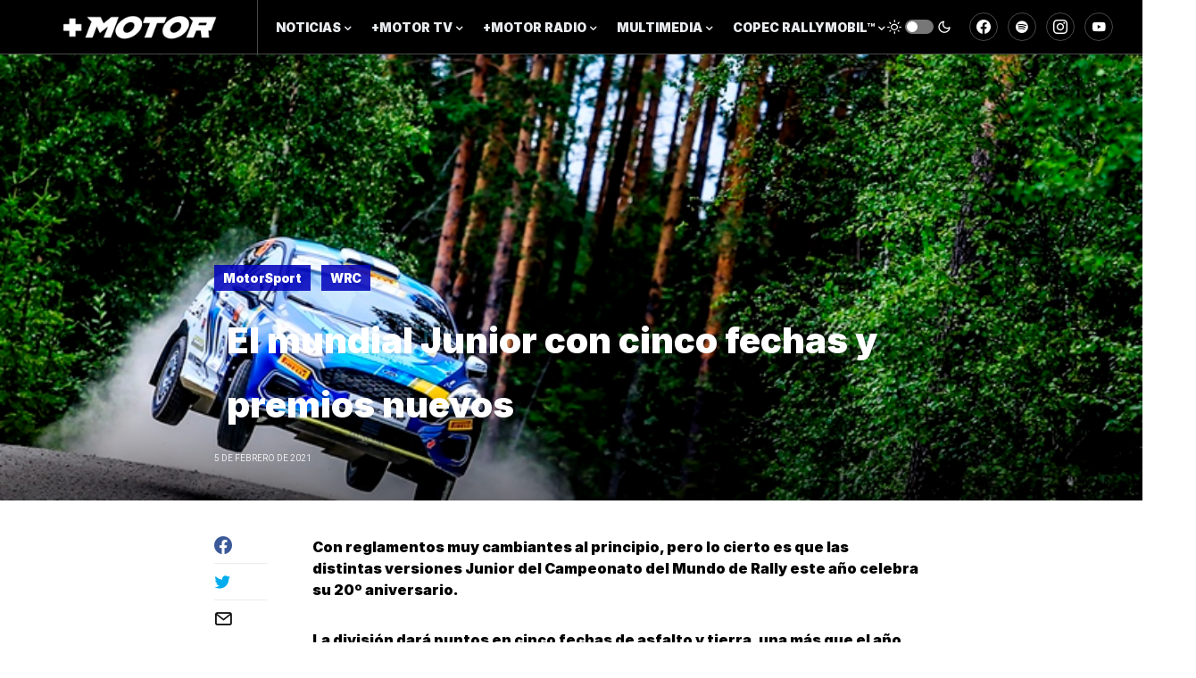

--- FILE ---
content_type: text/html; charset=UTF-8
request_url: https://www.masmotorchile.com/el-mundial-junior-con-cinco-fechas-y-premios-nuevos/
body_size: 20657
content:
<!doctype html>
<html lang="es">
<head>
	<meta charset="UTF-8" />
	<meta name="viewport" content="width=device-width, initial-scale=1" />
	<link rel="profile" href="https://gmpg.org/xfn/11" />
	<meta name='robots' content='index, follow, max-image-preview:large, max-snippet:-1, max-video-preview:-1' />

	<!-- This site is optimized with the Yoast SEO plugin v20.13 - https://yoast.com/wordpress/plugins/seo/ -->
	<title>El mundial Junior con cinco fechas y premios nuevos - +Motor Chile</title>
	<link rel="canonical" href="https://www.masmotorchile.com/el-mundial-junior-con-cinco-fechas-y-premios-nuevos/" />
	<meta property="og:locale" content="es_ES" />
	<meta property="og:type" content="article" />
	<meta property="og:title" content="El mundial Junior con cinco fechas y premios nuevos - +Motor Chile" />
	<meta property="og:description" content="Con reglamentos muy cambiantes al principio, pero lo cierto es que las distintas versiones Junior del Campeonato del&hellip;" />
	<meta property="og:url" content="https://www.masmotorchile.com/el-mundial-junior-con-cinco-fechas-y-premios-nuevos/" />
	<meta property="og:site_name" content="+Motor Chile" />
	<meta property="article:published_time" content="2021-02-05T21:08:01+00:00" />
	<meta property="article:modified_time" content="2021-02-05T21:08:02+00:00" />
	<meta property="og:image" content="https://www.masmotorchile.com/wp-content/uploads/2021/02/Junior-Finlandia-1-U.jpg" />
	<meta property="og:image:width" content="800" />
	<meta property="og:image:height" content="533" />
	<meta property="og:image:type" content="image/jpeg" />
	<meta name="author" content="Juan Cruz Mathus" />
	<meta name="twitter:card" content="summary_large_image" />
	<meta name="twitter:label1" content="Escrito por" />
	<meta name="twitter:data1" content="Juan Cruz Mathus" />
	<meta name="twitter:label2" content="Tiempo de lectura" />
	<meta name="twitter:data2" content="3 minutos" />
	<script type="application/ld+json" class="yoast-schema-graph">{"@context":"https://schema.org","@graph":[{"@type":"WebPage","@id":"https://www.masmotorchile.com/el-mundial-junior-con-cinco-fechas-y-premios-nuevos/","url":"https://www.masmotorchile.com/el-mundial-junior-con-cinco-fechas-y-premios-nuevos/","name":"El mundial Junior con cinco fechas y premios nuevos - +Motor Chile","isPartOf":{"@id":"https://www.masmotorchile.com/#website"},"primaryImageOfPage":{"@id":"https://www.masmotorchile.com/el-mundial-junior-con-cinco-fechas-y-premios-nuevos/#primaryimage"},"image":{"@id":"https://www.masmotorchile.com/el-mundial-junior-con-cinco-fechas-y-premios-nuevos/#primaryimage"},"thumbnailUrl":"https://www.masmotorchile.com/wp-content/uploads/2021/02/Junior-Finlandia-1-U.jpg","datePublished":"2021-02-05T21:08:01+00:00","dateModified":"2021-02-05T21:08:02+00:00","author":{"@id":"https://www.masmotorchile.com/#/schema/person/50d980cdd679131207dc29496b1b5a0a"},"breadcrumb":{"@id":"https://www.masmotorchile.com/el-mundial-junior-con-cinco-fechas-y-premios-nuevos/#breadcrumb"},"inLanguage":"es","potentialAction":[{"@type":"ReadAction","target":["https://www.masmotorchile.com/el-mundial-junior-con-cinco-fechas-y-premios-nuevos/"]}]},{"@type":"ImageObject","inLanguage":"es","@id":"https://www.masmotorchile.com/el-mundial-junior-con-cinco-fechas-y-premios-nuevos/#primaryimage","url":"https://www.masmotorchile.com/wp-content/uploads/2021/02/Junior-Finlandia-1-U.jpg","contentUrl":"https://www.masmotorchile.com/wp-content/uploads/2021/02/Junior-Finlandia-1-U.jpg","width":800,"height":533},{"@type":"BreadcrumbList","@id":"https://www.masmotorchile.com/el-mundial-junior-con-cinco-fechas-y-premios-nuevos/#breadcrumb","itemListElement":[{"@type":"ListItem","position":1,"name":"Portada","item":"https://www.masmotorchile.com/"},{"@type":"ListItem","position":2,"name":"El mundial Junior con cinco fechas y premios nuevos"}]},{"@type":"WebSite","@id":"https://www.masmotorchile.com/#website","url":"https://www.masmotorchile.com/","name":"+Motor Chile","description":"","potentialAction":[{"@type":"SearchAction","target":{"@type":"EntryPoint","urlTemplate":"https://www.masmotorchile.com/?s={search_term_string}"},"query-input":"required name=search_term_string"}],"inLanguage":"es"},{"@type":"Person","@id":"https://www.masmotorchile.com/#/schema/person/50d980cdd679131207dc29496b1b5a0a","name":"Juan Cruz Mathus","url":"https://www.masmotorchile.com/author/juan-cruz/"}]}</script>
	<!-- / Yoast SEO plugin. -->


<link rel='dns-prefetch' href='//www.googletagmanager.com' />
<link rel="alternate" type="application/rss+xml" title="+Motor Chile &raquo; Feed" href="https://www.masmotorchile.com/feed/" />
<link rel="alternate" type="application/rss+xml" title="+Motor Chile &raquo; Feed de los comentarios" href="https://www.masmotorchile.com/comments/feed/" />
<link rel="alternate" title="oEmbed (JSON)" type="application/json+oembed" href="https://www.masmotorchile.com/wp-json/oembed/1.0/embed?url=https%3A%2F%2Fwww.masmotorchile.com%2Fel-mundial-junior-con-cinco-fechas-y-premios-nuevos%2F" />
<link rel="alternate" title="oEmbed (XML)" type="text/xml+oembed" href="https://www.masmotorchile.com/wp-json/oembed/1.0/embed?url=https%3A%2F%2Fwww.masmotorchile.com%2Fel-mundial-junior-con-cinco-fechas-y-premios-nuevos%2F&#038;format=xml" />
			<link rel="preload" href="https://www.masmotorchile.com/wp-content/plugins/canvas/assets/fonts/canvas-icons.woff" as="font" type="font/woff" crossorigin>
			<style id='wp-img-auto-sizes-contain-inline-css' type='text/css'>
img:is([sizes=auto i],[sizes^="auto," i]){contain-intrinsic-size:3000px 1500px}
/*# sourceURL=wp-img-auto-sizes-contain-inline-css */
</style>
<link rel='stylesheet' id='canvas-css' href='https://www.masmotorchile.com/wp-content/plugins/canvas/assets/css/canvas.css?ver=2.4.0' type='text/css' media='all' />
<link rel='alternate stylesheet' id='powerkit-icons-css' href='https://www.masmotorchile.com/wp-content/plugins/powerkit/assets/fonts/powerkit-icons.woff?ver=2.8.7.1' type='text/css' as='font' type='font/wof' crossorigin />
<link rel='stylesheet' id='powerkit-css' href='https://www.masmotorchile.com/wp-content/plugins/powerkit/assets/css/powerkit.css?ver=2.8.7.1' type='text/css' media='all' />
<link rel='stylesheet' id='wp-block-library-css' href='https://www.masmotorchile.com/wp-includes/css/dist/block-library/style.min.css?ver=6.9' type='text/css' media='all' />
<style id='wp-block-image-inline-css' type='text/css'>
.wp-block-image>a,.wp-block-image>figure>a{display:inline-block}.wp-block-image img{box-sizing:border-box;height:auto;max-width:100%;vertical-align:bottom}@media not (prefers-reduced-motion){.wp-block-image img.hide{visibility:hidden}.wp-block-image img.show{animation:show-content-image .4s}}.wp-block-image[style*=border-radius] img,.wp-block-image[style*=border-radius]>a{border-radius:inherit}.wp-block-image.has-custom-border img{box-sizing:border-box}.wp-block-image.aligncenter{text-align:center}.wp-block-image.alignfull>a,.wp-block-image.alignwide>a{width:100%}.wp-block-image.alignfull img,.wp-block-image.alignwide img{height:auto;width:100%}.wp-block-image .aligncenter,.wp-block-image .alignleft,.wp-block-image .alignright,.wp-block-image.aligncenter,.wp-block-image.alignleft,.wp-block-image.alignright{display:table}.wp-block-image .aligncenter>figcaption,.wp-block-image .alignleft>figcaption,.wp-block-image .alignright>figcaption,.wp-block-image.aligncenter>figcaption,.wp-block-image.alignleft>figcaption,.wp-block-image.alignright>figcaption{caption-side:bottom;display:table-caption}.wp-block-image .alignleft{float:left;margin:.5em 1em .5em 0}.wp-block-image .alignright{float:right;margin:.5em 0 .5em 1em}.wp-block-image .aligncenter{margin-left:auto;margin-right:auto}.wp-block-image :where(figcaption){margin-bottom:1em;margin-top:.5em}.wp-block-image.is-style-circle-mask img{border-radius:9999px}@supports ((-webkit-mask-image:none) or (mask-image:none)) or (-webkit-mask-image:none){.wp-block-image.is-style-circle-mask img{border-radius:0;-webkit-mask-image:url('data:image/svg+xml;utf8,<svg viewBox="0 0 100 100" xmlns="http://www.w3.org/2000/svg"><circle cx="50" cy="50" r="50"/></svg>');mask-image:url('data:image/svg+xml;utf8,<svg viewBox="0 0 100 100" xmlns="http://www.w3.org/2000/svg"><circle cx="50" cy="50" r="50"/></svg>');mask-mode:alpha;-webkit-mask-position:center;mask-position:center;-webkit-mask-repeat:no-repeat;mask-repeat:no-repeat;-webkit-mask-size:contain;mask-size:contain}}:root :where(.wp-block-image.is-style-rounded img,.wp-block-image .is-style-rounded img){border-radius:9999px}.wp-block-image figure{margin:0}.wp-lightbox-container{display:flex;flex-direction:column;position:relative}.wp-lightbox-container img{cursor:zoom-in}.wp-lightbox-container img:hover+button{opacity:1}.wp-lightbox-container button{align-items:center;backdrop-filter:blur(16px) saturate(180%);background-color:#5a5a5a40;border:none;border-radius:4px;cursor:zoom-in;display:flex;height:20px;justify-content:center;opacity:0;padding:0;position:absolute;right:16px;text-align:center;top:16px;width:20px;z-index:100}@media not (prefers-reduced-motion){.wp-lightbox-container button{transition:opacity .2s ease}}.wp-lightbox-container button:focus-visible{outline:3px auto #5a5a5a40;outline:3px auto -webkit-focus-ring-color;outline-offset:3px}.wp-lightbox-container button:hover{cursor:pointer;opacity:1}.wp-lightbox-container button:focus{opacity:1}.wp-lightbox-container button:focus,.wp-lightbox-container button:hover,.wp-lightbox-container button:not(:hover):not(:active):not(.has-background){background-color:#5a5a5a40;border:none}.wp-lightbox-overlay{box-sizing:border-box;cursor:zoom-out;height:100vh;left:0;overflow:hidden;position:fixed;top:0;visibility:hidden;width:100%;z-index:100000}.wp-lightbox-overlay .close-button{align-items:center;cursor:pointer;display:flex;justify-content:center;min-height:40px;min-width:40px;padding:0;position:absolute;right:calc(env(safe-area-inset-right) + 16px);top:calc(env(safe-area-inset-top) + 16px);z-index:5000000}.wp-lightbox-overlay .close-button:focus,.wp-lightbox-overlay .close-button:hover,.wp-lightbox-overlay .close-button:not(:hover):not(:active):not(.has-background){background:none;border:none}.wp-lightbox-overlay .lightbox-image-container{height:var(--wp--lightbox-container-height);left:50%;overflow:hidden;position:absolute;top:50%;transform:translate(-50%,-50%);transform-origin:top left;width:var(--wp--lightbox-container-width);z-index:9999999999}.wp-lightbox-overlay .wp-block-image{align-items:center;box-sizing:border-box;display:flex;height:100%;justify-content:center;margin:0;position:relative;transform-origin:0 0;width:100%;z-index:3000000}.wp-lightbox-overlay .wp-block-image img{height:var(--wp--lightbox-image-height);min-height:var(--wp--lightbox-image-height);min-width:var(--wp--lightbox-image-width);width:var(--wp--lightbox-image-width)}.wp-lightbox-overlay .wp-block-image figcaption{display:none}.wp-lightbox-overlay button{background:none;border:none}.wp-lightbox-overlay .scrim{background-color:#fff;height:100%;opacity:.9;position:absolute;width:100%;z-index:2000000}.wp-lightbox-overlay.active{visibility:visible}@media not (prefers-reduced-motion){.wp-lightbox-overlay.active{animation:turn-on-visibility .25s both}.wp-lightbox-overlay.active img{animation:turn-on-visibility .35s both}.wp-lightbox-overlay.show-closing-animation:not(.active){animation:turn-off-visibility .35s both}.wp-lightbox-overlay.show-closing-animation:not(.active) img{animation:turn-off-visibility .25s both}.wp-lightbox-overlay.zoom.active{animation:none;opacity:1;visibility:visible}.wp-lightbox-overlay.zoom.active .lightbox-image-container{animation:lightbox-zoom-in .4s}.wp-lightbox-overlay.zoom.active .lightbox-image-container img{animation:none}.wp-lightbox-overlay.zoom.active .scrim{animation:turn-on-visibility .4s forwards}.wp-lightbox-overlay.zoom.show-closing-animation:not(.active){animation:none}.wp-lightbox-overlay.zoom.show-closing-animation:not(.active) .lightbox-image-container{animation:lightbox-zoom-out .4s}.wp-lightbox-overlay.zoom.show-closing-animation:not(.active) .lightbox-image-container img{animation:none}.wp-lightbox-overlay.zoom.show-closing-animation:not(.active) .scrim{animation:turn-off-visibility .4s forwards}}@keyframes show-content-image{0%{visibility:hidden}99%{visibility:hidden}to{visibility:visible}}@keyframes turn-on-visibility{0%{opacity:0}to{opacity:1}}@keyframes turn-off-visibility{0%{opacity:1;visibility:visible}99%{opacity:0;visibility:visible}to{opacity:0;visibility:hidden}}@keyframes lightbox-zoom-in{0%{transform:translate(calc((-100vw + var(--wp--lightbox-scrollbar-width))/2 + var(--wp--lightbox-initial-left-position)),calc(-50vh + var(--wp--lightbox-initial-top-position))) scale(var(--wp--lightbox-scale))}to{transform:translate(-50%,-50%) scale(1)}}@keyframes lightbox-zoom-out{0%{transform:translate(-50%,-50%) scale(1);visibility:visible}99%{visibility:visible}to{transform:translate(calc((-100vw + var(--wp--lightbox-scrollbar-width))/2 + var(--wp--lightbox-initial-left-position)),calc(-50vh + var(--wp--lightbox-initial-top-position))) scale(var(--wp--lightbox-scale));visibility:hidden}}
/*# sourceURL=https://www.masmotorchile.com/wp-includes/blocks/image/style.min.css */
</style>
<style id='global-styles-inline-css' type='text/css'>
:root{--wp--preset--aspect-ratio--square: 1;--wp--preset--aspect-ratio--4-3: 4/3;--wp--preset--aspect-ratio--3-4: 3/4;--wp--preset--aspect-ratio--3-2: 3/2;--wp--preset--aspect-ratio--2-3: 2/3;--wp--preset--aspect-ratio--16-9: 16/9;--wp--preset--aspect-ratio--9-16: 9/16;--wp--preset--color--black: #000000;--wp--preset--color--cyan-bluish-gray: #abb8c3;--wp--preset--color--white: #FFFFFF;--wp--preset--color--pale-pink: #f78da7;--wp--preset--color--vivid-red: #cf2e2e;--wp--preset--color--luminous-vivid-orange: #ff6900;--wp--preset--color--luminous-vivid-amber: #fcb900;--wp--preset--color--light-green-cyan: #7bdcb5;--wp--preset--color--vivid-green-cyan: #00d084;--wp--preset--color--pale-cyan-blue: #8ed1fc;--wp--preset--color--vivid-cyan-blue: #0693e3;--wp--preset--color--vivid-purple: #9b51e0;--wp--preset--color--blue: #59BACC;--wp--preset--color--green: #58AD69;--wp--preset--color--orange: #FFBC49;--wp--preset--color--red: #e32c26;--wp--preset--color--secondary: #c1c1c1;--wp--preset--color--gray-50: #f8f9fa;--wp--preset--color--gray-100: #f8f9fb;--wp--preset--color--gray-200: #e9ecef;--wp--preset--gradient--vivid-cyan-blue-to-vivid-purple: linear-gradient(135deg,rgb(6,147,227) 0%,rgb(155,81,224) 100%);--wp--preset--gradient--light-green-cyan-to-vivid-green-cyan: linear-gradient(135deg,rgb(122,220,180) 0%,rgb(0,208,130) 100%);--wp--preset--gradient--luminous-vivid-amber-to-luminous-vivid-orange: linear-gradient(135deg,rgb(252,185,0) 0%,rgb(255,105,0) 100%);--wp--preset--gradient--luminous-vivid-orange-to-vivid-red: linear-gradient(135deg,rgb(255,105,0) 0%,rgb(207,46,46) 100%);--wp--preset--gradient--very-light-gray-to-cyan-bluish-gray: linear-gradient(135deg,rgb(238,238,238) 0%,rgb(169,184,195) 100%);--wp--preset--gradient--cool-to-warm-spectrum: linear-gradient(135deg,rgb(74,234,220) 0%,rgb(151,120,209) 20%,rgb(207,42,186) 40%,rgb(238,44,130) 60%,rgb(251,105,98) 80%,rgb(254,248,76) 100%);--wp--preset--gradient--blush-light-purple: linear-gradient(135deg,rgb(255,206,236) 0%,rgb(152,150,240) 100%);--wp--preset--gradient--blush-bordeaux: linear-gradient(135deg,rgb(254,205,165) 0%,rgb(254,45,45) 50%,rgb(107,0,62) 100%);--wp--preset--gradient--luminous-dusk: linear-gradient(135deg,rgb(255,203,112) 0%,rgb(199,81,192) 50%,rgb(65,88,208) 100%);--wp--preset--gradient--pale-ocean: linear-gradient(135deg,rgb(255,245,203) 0%,rgb(182,227,212) 50%,rgb(51,167,181) 100%);--wp--preset--gradient--electric-grass: linear-gradient(135deg,rgb(202,248,128) 0%,rgb(113,206,126) 100%);--wp--preset--gradient--midnight: linear-gradient(135deg,rgb(2,3,129) 0%,rgb(40,116,252) 100%);--wp--preset--font-size--small: 13px;--wp--preset--font-size--medium: 20px;--wp--preset--font-size--large: 36px;--wp--preset--font-size--x-large: 42px;--wp--preset--spacing--20: 0.44rem;--wp--preset--spacing--30: 0.67rem;--wp--preset--spacing--40: 1rem;--wp--preset--spacing--50: 1.5rem;--wp--preset--spacing--60: 2.25rem;--wp--preset--spacing--70: 3.38rem;--wp--preset--spacing--80: 5.06rem;--wp--preset--shadow--natural: 6px 6px 9px rgba(0, 0, 0, 0.2);--wp--preset--shadow--deep: 12px 12px 50px rgba(0, 0, 0, 0.4);--wp--preset--shadow--sharp: 6px 6px 0px rgba(0, 0, 0, 0.2);--wp--preset--shadow--outlined: 6px 6px 0px -3px rgb(255, 255, 255), 6px 6px rgb(0, 0, 0);--wp--preset--shadow--crisp: 6px 6px 0px rgb(0, 0, 0);}:where(.is-layout-flex){gap: 0.5em;}:where(.is-layout-grid){gap: 0.5em;}body .is-layout-flex{display: flex;}.is-layout-flex{flex-wrap: wrap;align-items: center;}.is-layout-flex > :is(*, div){margin: 0;}body .is-layout-grid{display: grid;}.is-layout-grid > :is(*, div){margin: 0;}:where(.wp-block-columns.is-layout-flex){gap: 2em;}:where(.wp-block-columns.is-layout-grid){gap: 2em;}:where(.wp-block-post-template.is-layout-flex){gap: 1.25em;}:where(.wp-block-post-template.is-layout-grid){gap: 1.25em;}.has-black-color{color: var(--wp--preset--color--black) !important;}.has-cyan-bluish-gray-color{color: var(--wp--preset--color--cyan-bluish-gray) !important;}.has-white-color{color: var(--wp--preset--color--white) !important;}.has-pale-pink-color{color: var(--wp--preset--color--pale-pink) !important;}.has-vivid-red-color{color: var(--wp--preset--color--vivid-red) !important;}.has-luminous-vivid-orange-color{color: var(--wp--preset--color--luminous-vivid-orange) !important;}.has-luminous-vivid-amber-color{color: var(--wp--preset--color--luminous-vivid-amber) !important;}.has-light-green-cyan-color{color: var(--wp--preset--color--light-green-cyan) !important;}.has-vivid-green-cyan-color{color: var(--wp--preset--color--vivid-green-cyan) !important;}.has-pale-cyan-blue-color{color: var(--wp--preset--color--pale-cyan-blue) !important;}.has-vivid-cyan-blue-color{color: var(--wp--preset--color--vivid-cyan-blue) !important;}.has-vivid-purple-color{color: var(--wp--preset--color--vivid-purple) !important;}.has-black-background-color{background-color: var(--wp--preset--color--black) !important;}.has-cyan-bluish-gray-background-color{background-color: var(--wp--preset--color--cyan-bluish-gray) !important;}.has-white-background-color{background-color: var(--wp--preset--color--white) !important;}.has-pale-pink-background-color{background-color: var(--wp--preset--color--pale-pink) !important;}.has-vivid-red-background-color{background-color: var(--wp--preset--color--vivid-red) !important;}.has-luminous-vivid-orange-background-color{background-color: var(--wp--preset--color--luminous-vivid-orange) !important;}.has-luminous-vivid-amber-background-color{background-color: var(--wp--preset--color--luminous-vivid-amber) !important;}.has-light-green-cyan-background-color{background-color: var(--wp--preset--color--light-green-cyan) !important;}.has-vivid-green-cyan-background-color{background-color: var(--wp--preset--color--vivid-green-cyan) !important;}.has-pale-cyan-blue-background-color{background-color: var(--wp--preset--color--pale-cyan-blue) !important;}.has-vivid-cyan-blue-background-color{background-color: var(--wp--preset--color--vivid-cyan-blue) !important;}.has-vivid-purple-background-color{background-color: var(--wp--preset--color--vivid-purple) !important;}.has-black-border-color{border-color: var(--wp--preset--color--black) !important;}.has-cyan-bluish-gray-border-color{border-color: var(--wp--preset--color--cyan-bluish-gray) !important;}.has-white-border-color{border-color: var(--wp--preset--color--white) !important;}.has-pale-pink-border-color{border-color: var(--wp--preset--color--pale-pink) !important;}.has-vivid-red-border-color{border-color: var(--wp--preset--color--vivid-red) !important;}.has-luminous-vivid-orange-border-color{border-color: var(--wp--preset--color--luminous-vivid-orange) !important;}.has-luminous-vivid-amber-border-color{border-color: var(--wp--preset--color--luminous-vivid-amber) !important;}.has-light-green-cyan-border-color{border-color: var(--wp--preset--color--light-green-cyan) !important;}.has-vivid-green-cyan-border-color{border-color: var(--wp--preset--color--vivid-green-cyan) !important;}.has-pale-cyan-blue-border-color{border-color: var(--wp--preset--color--pale-cyan-blue) !important;}.has-vivid-cyan-blue-border-color{border-color: var(--wp--preset--color--vivid-cyan-blue) !important;}.has-vivid-purple-border-color{border-color: var(--wp--preset--color--vivid-purple) !important;}.has-vivid-cyan-blue-to-vivid-purple-gradient-background{background: var(--wp--preset--gradient--vivid-cyan-blue-to-vivid-purple) !important;}.has-light-green-cyan-to-vivid-green-cyan-gradient-background{background: var(--wp--preset--gradient--light-green-cyan-to-vivid-green-cyan) !important;}.has-luminous-vivid-amber-to-luminous-vivid-orange-gradient-background{background: var(--wp--preset--gradient--luminous-vivid-amber-to-luminous-vivid-orange) !important;}.has-luminous-vivid-orange-to-vivid-red-gradient-background{background: var(--wp--preset--gradient--luminous-vivid-orange-to-vivid-red) !important;}.has-very-light-gray-to-cyan-bluish-gray-gradient-background{background: var(--wp--preset--gradient--very-light-gray-to-cyan-bluish-gray) !important;}.has-cool-to-warm-spectrum-gradient-background{background: var(--wp--preset--gradient--cool-to-warm-spectrum) !important;}.has-blush-light-purple-gradient-background{background: var(--wp--preset--gradient--blush-light-purple) !important;}.has-blush-bordeaux-gradient-background{background: var(--wp--preset--gradient--blush-bordeaux) !important;}.has-luminous-dusk-gradient-background{background: var(--wp--preset--gradient--luminous-dusk) !important;}.has-pale-ocean-gradient-background{background: var(--wp--preset--gradient--pale-ocean) !important;}.has-electric-grass-gradient-background{background: var(--wp--preset--gradient--electric-grass) !important;}.has-midnight-gradient-background{background: var(--wp--preset--gradient--midnight) !important;}.has-small-font-size{font-size: var(--wp--preset--font-size--small) !important;}.has-medium-font-size{font-size: var(--wp--preset--font-size--medium) !important;}.has-large-font-size{font-size: var(--wp--preset--font-size--large) !important;}.has-x-large-font-size{font-size: var(--wp--preset--font-size--x-large) !important;}
/*# sourceURL=global-styles-inline-css */
</style>

<style id='classic-theme-styles-inline-css' type='text/css'>
/*! This file is auto-generated */
.wp-block-button__link{color:#fff;background-color:#32373c;border-radius:9999px;box-shadow:none;text-decoration:none;padding:calc(.667em + 2px) calc(1.333em + 2px);font-size:1.125em}.wp-block-file__button{background:#32373c;color:#fff;text-decoration:none}
/*# sourceURL=/wp-includes/css/classic-themes.min.css */
</style>
<link rel='stylesheet' id='canvas-block-posts-sidebar-css' href='https://www.masmotorchile.com/wp-content/plugins/canvas/components/posts/block-posts-sidebar/block-posts-sidebar.css?ver=1681999213' type='text/css' media='all' />
<link rel='stylesheet' id='absolute-reviews-css' href='https://www.masmotorchile.com/wp-content/plugins/absolute-reviews/public/css/absolute-reviews-public.css?ver=1.1.1' type='text/css' media='all' />
<link rel='stylesheet' id='advanced-popups-css' href='https://www.masmotorchile.com/wp-content/plugins/advanced-popups/public/css/advanced-popups-public.css?ver=1.1.6' type='text/css' media='all' />
<link rel='stylesheet' id='canvas-block-heading-style-css' href='https://www.masmotorchile.com/wp-content/plugins/canvas/components/content-formatting/block-heading/block.css?ver=1681999213' type='text/css' media='all' />
<link rel='stylesheet' id='canvas-block-list-style-css' href='https://www.masmotorchile.com/wp-content/plugins/canvas/components/content-formatting/block-list/block.css?ver=1681999213' type='text/css' media='all' />
<link rel='stylesheet' id='canvas-block-paragraph-style-css' href='https://www.masmotorchile.com/wp-content/plugins/canvas/components/content-formatting/block-paragraph/block.css?ver=1681999213' type='text/css' media='all' />
<link rel='stylesheet' id='canvas-block-separator-style-css' href='https://www.masmotorchile.com/wp-content/plugins/canvas/components/content-formatting/block-separator/block.css?ver=1681999213' type='text/css' media='all' />
<link rel='stylesheet' id='canvas-block-group-style-css' href='https://www.masmotorchile.com/wp-content/plugins/canvas/components/basic-elements/block-group/block.css?ver=1681999213' type='text/css' media='all' />
<link rel='stylesheet' id='canvas-block-cover-style-css' href='https://www.masmotorchile.com/wp-content/plugins/canvas/components/basic-elements/block-cover/block.css?ver=1681999213' type='text/css' media='all' />
<link rel='stylesheet' id='powerkit-author-box-css' href='https://www.masmotorchile.com/wp-content/plugins/powerkit/modules/author-box/public/css/public-powerkit-author-box.css?ver=2.8.7.1' type='text/css' media='all' />
<link rel='stylesheet' id='powerkit-basic-elements-css' href='https://www.masmotorchile.com/wp-content/plugins/powerkit/modules/basic-elements/public/css/public-powerkit-basic-elements.css?ver=2.8.7.1' type='text/css' media='screen' />
<link rel='stylesheet' id='powerkit-coming-soon-css' href='https://www.masmotorchile.com/wp-content/plugins/powerkit/modules/coming-soon/public/css/public-powerkit-coming-soon.css?ver=2.8.7.1' type='text/css' media='all' />
<link rel='stylesheet' id='powerkit-content-formatting-css' href='https://www.masmotorchile.com/wp-content/plugins/powerkit/modules/content-formatting/public/css/public-powerkit-content-formatting.css?ver=2.8.7.1' type='text/css' media='all' />
<link rel='stylesheet' id='powerkit-сontributors-css' href='https://www.masmotorchile.com/wp-content/plugins/powerkit/modules/contributors/public/css/public-powerkit-contributors.css?ver=2.8.7.1' type='text/css' media='all' />
<link rel='stylesheet' id='powerkit-facebook-css' href='https://www.masmotorchile.com/wp-content/plugins/powerkit/modules/facebook/public/css/public-powerkit-facebook.css?ver=2.8.7.1' type='text/css' media='all' />
<link rel='stylesheet' id='powerkit-featured-categories-css' href='https://www.masmotorchile.com/wp-content/plugins/powerkit/modules/featured-categories/public/css/public-powerkit-featured-categories.css?ver=2.8.7.1' type='text/css' media='all' />
<link rel='stylesheet' id='powerkit-inline-posts-css' href='https://www.masmotorchile.com/wp-content/plugins/powerkit/modules/inline-posts/public/css/public-powerkit-inline-posts.css?ver=2.8.7.1' type='text/css' media='all' />
<link rel='stylesheet' id='powerkit-instagram-css' href='https://www.masmotorchile.com/wp-content/plugins/powerkit/modules/instagram/public/css/public-powerkit-instagram.css?ver=2.8.7.1' type='text/css' media='all' />
<link rel='stylesheet' id='powerkit-justified-gallery-css' href='https://www.masmotorchile.com/wp-content/plugins/powerkit/modules/justified-gallery/public/css/public-powerkit-justified-gallery.css?ver=2.8.7.1' type='text/css' media='all' />
<link rel='stylesheet' id='powerkit-lazyload-css' href='https://www.masmotorchile.com/wp-content/plugins/powerkit/modules/lazyload/public/css/public-powerkit-lazyload.css?ver=2.8.7.1' type='text/css' media='all' />
<link rel='stylesheet' id='glightbox-css' href='https://www.masmotorchile.com/wp-content/plugins/powerkit/modules/lightbox/public/css/glightbox.min.css?ver=2.8.7.1' type='text/css' media='all' />
<link rel='stylesheet' id='powerkit-lightbox-css' href='https://www.masmotorchile.com/wp-content/plugins/powerkit/modules/lightbox/public/css/public-powerkit-lightbox.css?ver=2.8.7.1' type='text/css' media='all' />
<link rel='stylesheet' id='powerkit-opt-in-forms-css' href='https://www.masmotorchile.com/wp-content/plugins/powerkit/modules/opt-in-forms/public/css/public-powerkit-opt-in-forms.css?ver=2.8.7.1' type='text/css' media='all' />
<link rel='stylesheet' id='powerkit-pinterest-css' href='https://www.masmotorchile.com/wp-content/plugins/powerkit/modules/pinterest/public/css/public-powerkit-pinterest.css?ver=2.8.7.1' type='text/css' media='all' />
<link rel='stylesheet' id='powerkit-scroll-to-top-css' href='https://www.masmotorchile.com/wp-content/plugins/powerkit/modules/scroll-to-top/public/css/public-powerkit-scroll-to-top.css?ver=2.8.7.1' type='text/css' media='all' />
<link rel='stylesheet' id='powerkit-share-buttons-css' href='https://www.masmotorchile.com/wp-content/plugins/powerkit/modules/share-buttons/public/css/public-powerkit-share-buttons.css?ver=2.8.7.1' type='text/css' media='all' />
<link rel='stylesheet' id='powerkit-slider-gallery-css' href='https://www.masmotorchile.com/wp-content/plugins/powerkit/modules/slider-gallery/public/css/public-powerkit-slider-gallery.css?ver=2.8.7.1' type='text/css' media='all' />
<link rel='stylesheet' id='powerkit-social-links-css' href='https://www.masmotorchile.com/wp-content/plugins/powerkit/modules/social-links/public/css/public-powerkit-social-links.css?ver=2.8.7.1' type='text/css' media='all' />
<link rel='stylesheet' id='powerkit-table-of-contents-css' href='https://www.masmotorchile.com/wp-content/plugins/powerkit/modules/table-of-contents/public/css/public-powerkit-table-of-contents.css?ver=2.8.7.1' type='text/css' media='all' />
<link rel='stylesheet' id='powerkit-twitter-css' href='https://www.masmotorchile.com/wp-content/plugins/powerkit/modules/twitter/public/css/public-powerkit-twitter.css?ver=2.8.7.1' type='text/css' media='all' />
<link rel='stylesheet' id='powerkit-widget-about-css' href='https://www.masmotorchile.com/wp-content/plugins/powerkit/modules/widget-about/public/css/public-powerkit-widget-about.css?ver=2.8.7.1' type='text/css' media='all' />
<link rel='stylesheet' id='hfe-style-css' href='https://www.masmotorchile.com/wp-content/plugins/header-footer-elementor/assets/css/header-footer-elementor.css?ver=1.6.15' type='text/css' media='all' />
<link rel='stylesheet' id='elementor-icons-css' href='https://www.masmotorchile.com/wp-content/plugins/elementor/assets/lib/eicons/css/elementor-icons.min.css?ver=5.21.0' type='text/css' media='all' />
<link rel='stylesheet' id='elementor-frontend-css' href='https://www.masmotorchile.com/wp-content/plugins/elementor/assets/css/frontend.min.css?ver=3.15.2' type='text/css' media='all' />
<link rel='stylesheet' id='swiper-css' href='https://www.masmotorchile.com/wp-content/plugins/elementor/assets/lib/swiper/css/swiper.min.css?ver=5.3.6' type='text/css' media='all' />
<link rel='stylesheet' id='elementor-post-2418-css' href='https://www.masmotorchile.com/wp-content/uploads/elementor/css/post-2418.css?ver=1744386092' type='text/css' media='all' />
<link rel='stylesheet' id='lae-animate-css' href='https://www.masmotorchile.com/wp-content/plugins/addons-for-elementor/assets/css/lib/animate.css?ver=7.9.1' type='text/css' media='all' />
<link rel='stylesheet' id='lae-sliders-styles-css' href='https://www.masmotorchile.com/wp-content/plugins/addons-for-elementor/assets/css/lib/sliders.min.css?ver=7.9.1' type='text/css' media='all' />
<link rel='stylesheet' id='lae-icomoon-styles-css' href='https://www.masmotorchile.com/wp-content/plugins/addons-for-elementor/assets/css/icomoon.css?ver=7.9.1' type='text/css' media='all' />
<link rel='stylesheet' id='lae-frontend-styles-css' href='https://www.masmotorchile.com/wp-content/plugins/addons-for-elementor/assets/css/lae-frontend.css?ver=7.9.1' type='text/css' media='all' />
<link rel='stylesheet' id='lae-grid-styles-css' href='https://www.masmotorchile.com/wp-content/plugins/addons-for-elementor/assets/css/lae-grid.css?ver=7.9.1' type='text/css' media='all' />
<link rel='stylesheet' id='lae-widgets-styles-css' href='https://www.masmotorchile.com/wp-content/plugins/addons-for-elementor/assets/css/widgets/lae-widgets.min.css?ver=7.9.1' type='text/css' media='all' />
<link rel='stylesheet' id='csco-styles-css' href='https://www.masmotorchile.com/wp-content/themes/newsblock/style.css?ver=1.0.8' type='text/css' media='all' />
<style id='csco-styles-inline-css' type='text/css'>
.searchwp-live-search-no-min-chars:after { content: "Continue typing" }
/*# sourceURL=csco-styles-inline-css */
</style>
<link rel='stylesheet' id='searchwp-live-search-css' href='https://www.masmotorchile.com/wp-content/plugins/searchwp-live-ajax-search/assets/styles/style.css?ver=1.7.6' type='text/css' media='all' />
<link rel='stylesheet' id='wp-block-paragraph-css' href='https://www.masmotorchile.com/wp-includes/blocks/paragraph/style.min.css?ver=6.9' type='text/css' media='all' />
<link rel='stylesheet' id='google-fonts-1-css' href='https://fonts.googleapis.com/css?family=Roboto%3A100%2C100italic%2C200%2C200italic%2C300%2C300italic%2C400%2C400italic%2C500%2C500italic%2C600%2C600italic%2C700%2C700italic%2C800%2C800italic%2C900%2C900italic%7CRoboto+Slab%3A100%2C100italic%2C200%2C200italic%2C300%2C300italic%2C400%2C400italic%2C500%2C500italic%2C600%2C600italic%2C700%2C700italic%2C800%2C800italic%2C900%2C900italic&#038;display=auto&#038;ver=6.9' type='text/css' media='all' />
<link rel='stylesheet' id='elementor-icons-shared-0-css' href='https://www.masmotorchile.com/wp-content/plugins/elementor/assets/lib/font-awesome/css/fontawesome.min.css?ver=5.15.3' type='text/css' media='all' />
<link rel='stylesheet' id='elementor-icons-fa-solid-css' href='https://www.masmotorchile.com/wp-content/plugins/elementor/assets/lib/font-awesome/css/solid.min.css?ver=5.15.3' type='text/css' media='all' />
<link rel="preconnect" href="https://fonts.gstatic.com/" crossorigin><!--n2css--><script type="text/javascript" src="https://www.masmotorchile.com/wp-includes/js/jquery/jquery.min.js?ver=3.7.1" id="jquery-core-js"></script>
<script type="text/javascript" src="https://www.masmotorchile.com/wp-includes/js/jquery/jquery-migrate.min.js?ver=3.4.1" id="jquery-migrate-js"></script>
<script type="text/javascript" src="https://www.masmotorchile.com/wp-content/plugins/advanced-popups/public/js/advanced-popups-public.js?ver=1.1.6" id="advanced-popups-js"></script>

<!-- Fragmento de código de la etiqueta de Google (gtag.js) añadida por Site Kit -->
<!-- Fragmento de código de Google Analytics añadido por Site Kit -->
<script type="text/javascript" src="https://www.googletagmanager.com/gtag/js?id=GT-PJNB7T8P" id="google_gtagjs-js" async></script>
<script type="text/javascript" id="google_gtagjs-js-after">
/* <![CDATA[ */
window.dataLayer = window.dataLayer || [];function gtag(){dataLayer.push(arguments);}
gtag("set","linker",{"domains":["www.masmotorchile.com"]});
gtag("js", new Date());
gtag("set", "developer_id.dZTNiMT", true);
gtag("config", "GT-PJNB7T8P", {"googlesitekit_post_type":"post"});
//# sourceURL=google_gtagjs-js-after
/* ]]> */
</script>
<link rel="https://api.w.org/" href="https://www.masmotorchile.com/wp-json/" /><link rel="alternate" title="JSON" type="application/json" href="https://www.masmotorchile.com/wp-json/wp/v2/posts/4526" /><link rel="EditURI" type="application/rsd+xml" title="RSD" href="https://www.masmotorchile.com/xmlrpc.php?rsd" />
<meta name="generator" content="WordPress 6.9" />
<link rel='shortlink' href='https://www.masmotorchile.com/?p=4526' />
		<link rel="preload" href="https://www.masmotorchile.com/wp-content/plugins/absolute-reviews/fonts/absolute-reviews-icons.woff" as="font" type="font/woff" crossorigin>
		        <script type="text/javascript">
            ( function () {
                window.lae_fs = { can_use_premium_code: false};
            } )();
        </script>
        		<link rel="preload" href="https://www.masmotorchile.com/wp-content/plugins/advanced-popups/fonts/advanced-popups-icons.woff" as="font" type="font/woff" crossorigin>
		
<style type="text/css" media="all" id="canvas-blocks-dynamic-styles">

</style>
<meta name="generator" content="Site Kit by Google 1.170.0" /><!-- Facebook Pixel Code -->
<script>
!function(f,b,e,v,n,t,s)
{if(f.fbq)return;n=f.fbq=function(){n.callMethod?
n.callMethod.apply(n,arguments):n.queue.push(arguments)};
if(!f._fbq)f._fbq=n;n.push=n;n.loaded=!0;n.version='2.0';
n.queue=[];t=b.createElement(e);t.async=!0;
t.src=v;s=b.getElementsByTagName(e)[0];
s.parentNode.insertBefore(t,s)}(window, document,'script',
'https://connect.facebook.net/en_US/fbevents.js');
fbq('init', '581377253267067');
fbq('track', 'PageView');
</script>
<noscript><img height="1" width="1" style="display:none"
src="https://www.facebook.com/tr?id=581377253267067&ev=PageView&noscript=1"
/></noscript>
<!-- End Facebook Pixel Code --><style id='csco-theme-typography'>
	:root {
		/* Base Font */
		--cs-font-base-family: Inter;
		--cs-font-base-size: 1rem;
		--cs-font-base-weight: 400;
		--cs-font-base-style: normal;
		--cs-font-base-letter-spacing: normal;
		--cs-font-base-line-height: 1.5;

		/* Primary Font */
		--cs-font-primary-family: Inter;
		--cs-font-primary-size: 0.875rem;
		--cs-font-primary-weight: 600;
		--cs-font-primary-style: normal;
		--cs-font-primary-letter-spacing: -0.025em;
		--cs-font-primary-text-transform: none;

		/* Secondary Font */
		--cs-font-secondary-family: Inter;
		--cs-font-secondary-size: 0.75rem;
		--cs-font-secondary-weight: 400;
		--cs-font-secondary-style: normal;
		--cs-font-secondary-letter-spacing: normal;
		--cs-font-secondary-text-transform: none;

		/* Category Font */
		--cs-font-category-family: Inter;
		--cs-font-category-size: 0.875rem;
		--cs-font-category-weight: 900;
		--cs-font-category-style: normal;
		--cs-font-category-letter-spacing: -0.025em;
		--cs-font-category-text-transform: none;

		/* Post Meta Font */
		--cs-font-post-meta-family: -apple-system, BlinkMacSystemFont, "Segoe UI", Roboto, Oxygen-Sans, Ubuntu, Cantarell, "Helvetica Neue";
		--cs-font-post-meta-size: 0.6255rem;
		--cs-font-post-meta-weight: 400;
		--cs-font-post-meta-style: normal;
		--cs-font-post-meta-letter-spacing: normal;
		--cs-font-post-meta-text-transform: uppercase;

		/* Input Font */
		--cs-font-input-family: Inter;
		--cs-font-input-size: 0.75rem;
		--cs-font-input-line-height: 1.625rem;
		--cs-font-input-weight: 400;
		--cs-font-input-style: normal;
		--cs-font-input-letter-spacing: normal;
		--cs-font-input-text-transform: none;

		/* Post Subbtitle */
		--cs-font-post-subtitle-family: inherit;
		--cs-font-post-subtitle-size: 1.25rem;
		--cs-font-post-subtitle-letter-spacing: normal;

		/* Post Content */
		--cs-font-post-content-family: Inter;
		--cs-font-post-content-size: 1rem;
		--cs-font-post-content-letter-spacing: normal;

		/* Summary */
		--cs-font-entry-summary-family: Inter;
		--cs-font-entry-summary-size: 1rem;
		--cs-font-entry-summary-letter-spacing: normal;

		/* Entry Excerpt */
		--cs-font-entry-excerpt-family: Inter;
		--cs-font-entry-excerpt-size: 0.875rem;
		--cs-font-entry-excerpt-letter-spacing: normal;

		/* Logos --------------- */

		/* Main Logo */
		--cs-font-main-logo-family: Inter;
		--cs-font-main-logo-size: 1.25rem;
		--cs-font-main-logo-weight: 900;
		--cs-font-main-logo-style: normal;
		--cs-font-main-logo-letter-spacing: -0.025em;
		--cs-font-main-logo-text-transform: uppercase;

		/* Large Logo */
		--cs-font-large-logo-family: Inter;
		--cs-font-large-logo-size: 1.75rem;
		--cs-font-large-logo-weight: 700;
		--cs-font-large-logo-style: normal;
		--cs-font-large-logo-letter-spacing: -0.075em;
		--cs-font-large-logo-text-transform: none;

		/* Footer Logo */
		--cs-font-footer-logo-family: Inter;
		--cs-font-footer-logo-size: 1.25rem;
		--cs-font-footer-logo-weight: 900;
		--cs-font-footer-logo-style: normal;
		--cs-font-footer-logo-letter-spacing: -0.025em;
		--cs-font-footer-logo-text-transform: uppercase;

		/* Headings --------------- */

		/* Headings */
		--cs-font-headings-family: Inter;
		--cs-font-headings-weight: 900;
		--cs-font-headings-style: normal;
		--cs-font-headings-line-height: 1.25;
		--cs-font-headings-letter-spacing: normal;
		--cs-font-headings-text-transform: none;

		/* Styled Heading */
		--cs-font-styled-heading-line-height: 1.3em;

		/* Decorated Heading */
		--cs-font-decorated-heading-family: Inter;
		--cs-font-decorated-heading-font-size: 1.25rem;
		--cs-font-decorated-heading-weight: 900;
		--cs-font-decorated-heading-style: normal;
		--cs-font-decorated-heading-line-height: 1;
		--cs-font-decorated-heading-letter-spacing: normal;
		--cs-font-decorated-heading-text-transform: none;

		/* Menu Font --------------- */

		/* Menu */
		/* Used for main top level menu elements. */
		--cs-font-menu-family: Inter;
		--cs-font-menu-size: 0.875rem;
		--cs-font-menu-weight: 700;
		--cs-font-menu-style: normal;
		--cs-font-menu-letter-spacing: 0px;
		--cs-font-menu-text-transform: uppercase;

		/* Submenu Font */
		/* Used for submenu elements. */
		--cs-font-submenu-family: Inter;
		--cs-font-submenu-size: 0.875rem;
		--cs-font-submenu-weight: 400;
		--cs-font-submenu-style: normal;
		--cs-font-submenu-letter-spacing: 0px;
		--cs-font-submenu-text-transform: none;

		/* Section Headings --------------- */
		--cs-font-section-headings-family: Inter;
		--cs-font-section-headings-size: 1rem;
		--cs-font-section-headings-weight: 900;
		--cs-font-section-headings-style: normal;
		--cs-font-section-headings-letter-spacing: normal;
		--cs-font-section-headings-text-transform: uppercase;
	}

	</style>
<meta name="generator" content="Elementor 3.15.2; features: e_dom_optimization, e_optimized_assets_loading, additional_custom_breakpoints; settings: css_print_method-external, google_font-enabled, font_display-auto">
<link rel="icon" href="https://www.masmotorchile.com/wp-content/uploads/2022/05/cropped-avatar_YT-32x32.jpg" sizes="32x32" />
<link rel="icon" href="https://www.masmotorchile.com/wp-content/uploads/2022/05/cropped-avatar_YT-192x192.jpg" sizes="192x192" />
<link rel="apple-touch-icon" href="https://www.masmotorchile.com/wp-content/uploads/2022/05/cropped-avatar_YT-180x180.jpg" />
<meta name="msapplication-TileImage" content="https://www.masmotorchile.com/wp-content/uploads/2022/05/cropped-avatar_YT-270x270.jpg" />
		<style type="text/css" id="wp-custom-css">
			.cs-page__archive-count {
display: none;
}
.cs-page__subtitle {
	display: none;
}
#marquesina{color: #fff; font-weight: bold;} a {
    color: #e9ecef;}

		</style>
		<style id="kirki-inline-styles">:root, [site-data-scheme="default"]{--cs-color-site-background:#FFFFFF;--cs-color-search-background:#000000;--cs-color-header-background:#000000;--cs-color-submenu-background:#000000;--cs-color-footer-background:#000000;}:root, [data-scheme="default"]{--cs-color-accent:#0000ba;--cs-color-accent-contrast:#ffffff;--cs-color-secondary:#c1c1c1;--cs-palette-color-secondary:#c1c1c1;--cs-color-secondary-contrast:#000000;--cs-color-styled-heading-contrast:#ffffff;--cs-color-styled-heading-hover:#0000ba;--cs-color-styled-heading-hover-contrast:#ffffff;--cs-color-styled-category:rgba(0, 0, 186, 0.85);--cs-color-styled-category-contrast:#ffffff;--cs-color-styled-category-hover:#000000;--cs-color-styled-category-hover-contrast:#FFFFFF;--cs-color-category:#000000;--cs-color-category-hover:#000000;--cs-color-category-underline:rgba(255,255,255,0);--cs-color-button:#000000;--cs-color-button-contrast:#FFFFFF;--cs-color-button-hover:#282828;--cs-color-button-hover-contrast:#FFFFFF;--cs-color-overlay-background:rgba(0,0,0,0.1);}[site-data-scheme="dark"]{--cs-color-site-background:#000000;--cs-color-search-background:#000000;--cs-color-header-background:#000000;--cs-color-submenu-background:#000000;--cs-color-footer-background:#000000;}[data-scheme="dark"]{--cs-color-accent:#0000b8;--cs-color-accent-contrast:#ffffff;--cs-color-secondary:#858585;--cs-palette-color-secondary:#858585;--cs-color-secondary-contrast:#000000;--cs-color-styled-heading:#000000;--cs-color-styled-heading-contrast:#ffffff;--cs-color-styled-heading-hover:#0202b5;--cs-color-styled-heading-hover-contrast:#ffffff;--cs-color-styled-category:#0000b8;--cs-color-styled-category-contrast:#FFFFFF;--cs-color-styled-category-hover:#000000;--cs-color-styled-category-hover-contrast:#ffffff;--cs-color-category:#0000b9;--cs-color-category-hover:#FFFFFF;--cs-color-category-underline:rgba(255,255,255,0);--cs-color-button:#3d3d3d;--cs-color-button-contrast:#FFFFFF;--cs-color-button-hover:#242424;--cs-color-button-hover-contrast:#FFFFFF;--cs-color-overlay-background:rgba(0,0,0,0.25);}:root{--cs-common-border-radius:0;--cs-primary-border-radius:50px;--cs-secondary-border-radius:50%;--cs-styled-category-border-radius:0;--cs-image-border-radius:0px;--cs-header-height:60px;}:root .cnvs-block-section-heading, [data-scheme="default"] .cnvs-block-section-heading, [data-scheme="dark"] [data-scheme="default"] .cnvs-block-section-heading{--cnvs-section-heading-border-color:#e9ecef;}[data-scheme="dark"] .cnvs-block-section-heading{--cnvs-section-heading-border-color:#49494b;}/* cyrillic-ext */
@font-face {
  font-family: 'Inter';
  font-style: normal;
  font-weight: 400;
  font-display: swap;
  src: url(https://www.masmotorchile.com/wp-content/fonts/inter/font) format('woff');
  unicode-range: U+0460-052F, U+1C80-1C8A, U+20B4, U+2DE0-2DFF, U+A640-A69F, U+FE2E-FE2F;
}
/* cyrillic */
@font-face {
  font-family: 'Inter';
  font-style: normal;
  font-weight: 400;
  font-display: swap;
  src: url(https://www.masmotorchile.com/wp-content/fonts/inter/font) format('woff');
  unicode-range: U+0301, U+0400-045F, U+0490-0491, U+04B0-04B1, U+2116;
}
/* greek-ext */
@font-face {
  font-family: 'Inter';
  font-style: normal;
  font-weight: 400;
  font-display: swap;
  src: url(https://www.masmotorchile.com/wp-content/fonts/inter/font) format('woff');
  unicode-range: U+1F00-1FFF;
}
/* greek */
@font-face {
  font-family: 'Inter';
  font-style: normal;
  font-weight: 400;
  font-display: swap;
  src: url(https://www.masmotorchile.com/wp-content/fonts/inter/font) format('woff');
  unicode-range: U+0370-0377, U+037A-037F, U+0384-038A, U+038C, U+038E-03A1, U+03A3-03FF;
}
/* vietnamese */
@font-face {
  font-family: 'Inter';
  font-style: normal;
  font-weight: 400;
  font-display: swap;
  src: url(https://www.masmotorchile.com/wp-content/fonts/inter/font) format('woff');
  unicode-range: U+0102-0103, U+0110-0111, U+0128-0129, U+0168-0169, U+01A0-01A1, U+01AF-01B0, U+0300-0301, U+0303-0304, U+0308-0309, U+0323, U+0329, U+1EA0-1EF9, U+20AB;
}
/* latin-ext */
@font-face {
  font-family: 'Inter';
  font-style: normal;
  font-weight: 400;
  font-display: swap;
  src: url(https://www.masmotorchile.com/wp-content/fonts/inter/font) format('woff');
  unicode-range: U+0100-02BA, U+02BD-02C5, U+02C7-02CC, U+02CE-02D7, U+02DD-02FF, U+0304, U+0308, U+0329, U+1D00-1DBF, U+1E00-1E9F, U+1EF2-1EFF, U+2020, U+20A0-20AB, U+20AD-20C0, U+2113, U+2C60-2C7F, U+A720-A7FF;
}
/* latin */
@font-face {
  font-family: 'Inter';
  font-style: normal;
  font-weight: 400;
  font-display: swap;
  src: url(https://www.masmotorchile.com/wp-content/fonts/inter/font) format('woff');
  unicode-range: U+0000-00FF, U+0131, U+0152-0153, U+02BB-02BC, U+02C6, U+02DA, U+02DC, U+0304, U+0308, U+0329, U+2000-206F, U+20AC, U+2122, U+2191, U+2193, U+2212, U+2215, U+FEFF, U+FFFD;
}
/* cyrillic-ext */
@font-face {
  font-family: 'Inter';
  font-style: normal;
  font-weight: 600;
  font-display: swap;
  src: url(https://www.masmotorchile.com/wp-content/fonts/inter/font) format('woff');
  unicode-range: U+0460-052F, U+1C80-1C8A, U+20B4, U+2DE0-2DFF, U+A640-A69F, U+FE2E-FE2F;
}
/* cyrillic */
@font-face {
  font-family: 'Inter';
  font-style: normal;
  font-weight: 600;
  font-display: swap;
  src: url(https://www.masmotorchile.com/wp-content/fonts/inter/font) format('woff');
  unicode-range: U+0301, U+0400-045F, U+0490-0491, U+04B0-04B1, U+2116;
}
/* greek-ext */
@font-face {
  font-family: 'Inter';
  font-style: normal;
  font-weight: 600;
  font-display: swap;
  src: url(https://www.masmotorchile.com/wp-content/fonts/inter/font) format('woff');
  unicode-range: U+1F00-1FFF;
}
/* greek */
@font-face {
  font-family: 'Inter';
  font-style: normal;
  font-weight: 600;
  font-display: swap;
  src: url(https://www.masmotorchile.com/wp-content/fonts/inter/font) format('woff');
  unicode-range: U+0370-0377, U+037A-037F, U+0384-038A, U+038C, U+038E-03A1, U+03A3-03FF;
}
/* vietnamese */
@font-face {
  font-family: 'Inter';
  font-style: normal;
  font-weight: 600;
  font-display: swap;
  src: url(https://www.masmotorchile.com/wp-content/fonts/inter/font) format('woff');
  unicode-range: U+0102-0103, U+0110-0111, U+0128-0129, U+0168-0169, U+01A0-01A1, U+01AF-01B0, U+0300-0301, U+0303-0304, U+0308-0309, U+0323, U+0329, U+1EA0-1EF9, U+20AB;
}
/* latin-ext */
@font-face {
  font-family: 'Inter';
  font-style: normal;
  font-weight: 600;
  font-display: swap;
  src: url(https://www.masmotorchile.com/wp-content/fonts/inter/font) format('woff');
  unicode-range: U+0100-02BA, U+02BD-02C5, U+02C7-02CC, U+02CE-02D7, U+02DD-02FF, U+0304, U+0308, U+0329, U+1D00-1DBF, U+1E00-1E9F, U+1EF2-1EFF, U+2020, U+20A0-20AB, U+20AD-20C0, U+2113, U+2C60-2C7F, U+A720-A7FF;
}
/* latin */
@font-face {
  font-family: 'Inter';
  font-style: normal;
  font-weight: 600;
  font-display: swap;
  src: url(https://www.masmotorchile.com/wp-content/fonts/inter/font) format('woff');
  unicode-range: U+0000-00FF, U+0131, U+0152-0153, U+02BB-02BC, U+02C6, U+02DA, U+02DC, U+0304, U+0308, U+0329, U+2000-206F, U+20AC, U+2122, U+2191, U+2193, U+2212, U+2215, U+FEFF, U+FFFD;
}
/* cyrillic-ext */
@font-face {
  font-family: 'Inter';
  font-style: normal;
  font-weight: 700;
  font-display: swap;
  src: url(https://www.masmotorchile.com/wp-content/fonts/inter/font) format('woff');
  unicode-range: U+0460-052F, U+1C80-1C8A, U+20B4, U+2DE0-2DFF, U+A640-A69F, U+FE2E-FE2F;
}
/* cyrillic */
@font-face {
  font-family: 'Inter';
  font-style: normal;
  font-weight: 700;
  font-display: swap;
  src: url(https://www.masmotorchile.com/wp-content/fonts/inter/font) format('woff');
  unicode-range: U+0301, U+0400-045F, U+0490-0491, U+04B0-04B1, U+2116;
}
/* greek-ext */
@font-face {
  font-family: 'Inter';
  font-style: normal;
  font-weight: 700;
  font-display: swap;
  src: url(https://www.masmotorchile.com/wp-content/fonts/inter/font) format('woff');
  unicode-range: U+1F00-1FFF;
}
/* greek */
@font-face {
  font-family: 'Inter';
  font-style: normal;
  font-weight: 700;
  font-display: swap;
  src: url(https://www.masmotorchile.com/wp-content/fonts/inter/font) format('woff');
  unicode-range: U+0370-0377, U+037A-037F, U+0384-038A, U+038C, U+038E-03A1, U+03A3-03FF;
}
/* vietnamese */
@font-face {
  font-family: 'Inter';
  font-style: normal;
  font-weight: 700;
  font-display: swap;
  src: url(https://www.masmotorchile.com/wp-content/fonts/inter/font) format('woff');
  unicode-range: U+0102-0103, U+0110-0111, U+0128-0129, U+0168-0169, U+01A0-01A1, U+01AF-01B0, U+0300-0301, U+0303-0304, U+0308-0309, U+0323, U+0329, U+1EA0-1EF9, U+20AB;
}
/* latin-ext */
@font-face {
  font-family: 'Inter';
  font-style: normal;
  font-weight: 700;
  font-display: swap;
  src: url(https://www.masmotorchile.com/wp-content/fonts/inter/font) format('woff');
  unicode-range: U+0100-02BA, U+02BD-02C5, U+02C7-02CC, U+02CE-02D7, U+02DD-02FF, U+0304, U+0308, U+0329, U+1D00-1DBF, U+1E00-1E9F, U+1EF2-1EFF, U+2020, U+20A0-20AB, U+20AD-20C0, U+2113, U+2C60-2C7F, U+A720-A7FF;
}
/* latin */
@font-face {
  font-family: 'Inter';
  font-style: normal;
  font-weight: 700;
  font-display: swap;
  src: url(https://www.masmotorchile.com/wp-content/fonts/inter/font) format('woff');
  unicode-range: U+0000-00FF, U+0131, U+0152-0153, U+02BB-02BC, U+02C6, U+02DA, U+02DC, U+0304, U+0308, U+0329, U+2000-206F, U+20AC, U+2122, U+2191, U+2193, U+2212, U+2215, U+FEFF, U+FFFD;
}
/* cyrillic-ext */
@font-face {
  font-family: 'Inter';
  font-style: normal;
  font-weight: 800;
  font-display: swap;
  src: url(https://www.masmotorchile.com/wp-content/fonts/inter/font) format('woff');
  unicode-range: U+0460-052F, U+1C80-1C8A, U+20B4, U+2DE0-2DFF, U+A640-A69F, U+FE2E-FE2F;
}
/* cyrillic */
@font-face {
  font-family: 'Inter';
  font-style: normal;
  font-weight: 800;
  font-display: swap;
  src: url(https://www.masmotorchile.com/wp-content/fonts/inter/font) format('woff');
  unicode-range: U+0301, U+0400-045F, U+0490-0491, U+04B0-04B1, U+2116;
}
/* greek-ext */
@font-face {
  font-family: 'Inter';
  font-style: normal;
  font-weight: 800;
  font-display: swap;
  src: url(https://www.masmotorchile.com/wp-content/fonts/inter/font) format('woff');
  unicode-range: U+1F00-1FFF;
}
/* greek */
@font-face {
  font-family: 'Inter';
  font-style: normal;
  font-weight: 800;
  font-display: swap;
  src: url(https://www.masmotorchile.com/wp-content/fonts/inter/font) format('woff');
  unicode-range: U+0370-0377, U+037A-037F, U+0384-038A, U+038C, U+038E-03A1, U+03A3-03FF;
}
/* vietnamese */
@font-face {
  font-family: 'Inter';
  font-style: normal;
  font-weight: 800;
  font-display: swap;
  src: url(https://www.masmotorchile.com/wp-content/fonts/inter/font) format('woff');
  unicode-range: U+0102-0103, U+0110-0111, U+0128-0129, U+0168-0169, U+01A0-01A1, U+01AF-01B0, U+0300-0301, U+0303-0304, U+0308-0309, U+0323, U+0329, U+1EA0-1EF9, U+20AB;
}
/* latin-ext */
@font-face {
  font-family: 'Inter';
  font-style: normal;
  font-weight: 800;
  font-display: swap;
  src: url(https://www.masmotorchile.com/wp-content/fonts/inter/font) format('woff');
  unicode-range: U+0100-02BA, U+02BD-02C5, U+02C7-02CC, U+02CE-02D7, U+02DD-02FF, U+0304, U+0308, U+0329, U+1D00-1DBF, U+1E00-1E9F, U+1EF2-1EFF, U+2020, U+20A0-20AB, U+20AD-20C0, U+2113, U+2C60-2C7F, U+A720-A7FF;
}
/* latin */
@font-face {
  font-family: 'Inter';
  font-style: normal;
  font-weight: 800;
  font-display: swap;
  src: url(https://www.masmotorchile.com/wp-content/fonts/inter/font) format('woff');
  unicode-range: U+0000-00FF, U+0131, U+0152-0153, U+02BB-02BC, U+02C6, U+02DA, U+02DC, U+0304, U+0308, U+0329, U+2000-206F, U+20AC, U+2122, U+2191, U+2193, U+2212, U+2215, U+FEFF, U+FFFD;
}
/* cyrillic-ext */
@font-face {
  font-family: 'Inter';
  font-style: normal;
  font-weight: 900;
  font-display: swap;
  src: url(https://www.masmotorchile.com/wp-content/fonts/inter/font) format('woff');
  unicode-range: U+0460-052F, U+1C80-1C8A, U+20B4, U+2DE0-2DFF, U+A640-A69F, U+FE2E-FE2F;
}
/* cyrillic */
@font-face {
  font-family: 'Inter';
  font-style: normal;
  font-weight: 900;
  font-display: swap;
  src: url(https://www.masmotorchile.com/wp-content/fonts/inter/font) format('woff');
  unicode-range: U+0301, U+0400-045F, U+0490-0491, U+04B0-04B1, U+2116;
}
/* greek-ext */
@font-face {
  font-family: 'Inter';
  font-style: normal;
  font-weight: 900;
  font-display: swap;
  src: url(https://www.masmotorchile.com/wp-content/fonts/inter/font) format('woff');
  unicode-range: U+1F00-1FFF;
}
/* greek */
@font-face {
  font-family: 'Inter';
  font-style: normal;
  font-weight: 900;
  font-display: swap;
  src: url(https://www.masmotorchile.com/wp-content/fonts/inter/font) format('woff');
  unicode-range: U+0370-0377, U+037A-037F, U+0384-038A, U+038C, U+038E-03A1, U+03A3-03FF;
}
/* vietnamese */
@font-face {
  font-family: 'Inter';
  font-style: normal;
  font-weight: 900;
  font-display: swap;
  src: url(https://www.masmotorchile.com/wp-content/fonts/inter/font) format('woff');
  unicode-range: U+0102-0103, U+0110-0111, U+0128-0129, U+0168-0169, U+01A0-01A1, U+01AF-01B0, U+0300-0301, U+0303-0304, U+0308-0309, U+0323, U+0329, U+1EA0-1EF9, U+20AB;
}
/* latin-ext */
@font-face {
  font-family: 'Inter';
  font-style: normal;
  font-weight: 900;
  font-display: swap;
  src: url(https://www.masmotorchile.com/wp-content/fonts/inter/font) format('woff');
  unicode-range: U+0100-02BA, U+02BD-02C5, U+02C7-02CC, U+02CE-02D7, U+02DD-02FF, U+0304, U+0308, U+0329, U+1D00-1DBF, U+1E00-1E9F, U+1EF2-1EFF, U+2020, U+20A0-20AB, U+20AD-20C0, U+2113, U+2C60-2C7F, U+A720-A7FF;
}
/* latin */
@font-face {
  font-family: 'Inter';
  font-style: normal;
  font-weight: 900;
  font-display: swap;
  src: url(https://www.masmotorchile.com/wp-content/fonts/inter/font) format('woff');
  unicode-range: U+0000-00FF, U+0131, U+0152-0153, U+02BB-02BC, U+02C6, U+02DA, U+02DC, U+0304, U+0308, U+0329, U+2000-206F, U+20AC, U+2122, U+2191, U+2193, U+2212, U+2215, U+FEFF, U+FFFD;
}/* cyrillic-ext */
@font-face {
  font-family: 'Inter';
  font-style: normal;
  font-weight: 400;
  font-display: swap;
  src: url(https://www.masmotorchile.com/wp-content/fonts/inter/font) format('woff');
  unicode-range: U+0460-052F, U+1C80-1C8A, U+20B4, U+2DE0-2DFF, U+A640-A69F, U+FE2E-FE2F;
}
/* cyrillic */
@font-face {
  font-family: 'Inter';
  font-style: normal;
  font-weight: 400;
  font-display: swap;
  src: url(https://www.masmotorchile.com/wp-content/fonts/inter/font) format('woff');
  unicode-range: U+0301, U+0400-045F, U+0490-0491, U+04B0-04B1, U+2116;
}
/* greek-ext */
@font-face {
  font-family: 'Inter';
  font-style: normal;
  font-weight: 400;
  font-display: swap;
  src: url(https://www.masmotorchile.com/wp-content/fonts/inter/font) format('woff');
  unicode-range: U+1F00-1FFF;
}
/* greek */
@font-face {
  font-family: 'Inter';
  font-style: normal;
  font-weight: 400;
  font-display: swap;
  src: url(https://www.masmotorchile.com/wp-content/fonts/inter/font) format('woff');
  unicode-range: U+0370-0377, U+037A-037F, U+0384-038A, U+038C, U+038E-03A1, U+03A3-03FF;
}
/* vietnamese */
@font-face {
  font-family: 'Inter';
  font-style: normal;
  font-weight: 400;
  font-display: swap;
  src: url(https://www.masmotorchile.com/wp-content/fonts/inter/font) format('woff');
  unicode-range: U+0102-0103, U+0110-0111, U+0128-0129, U+0168-0169, U+01A0-01A1, U+01AF-01B0, U+0300-0301, U+0303-0304, U+0308-0309, U+0323, U+0329, U+1EA0-1EF9, U+20AB;
}
/* latin-ext */
@font-face {
  font-family: 'Inter';
  font-style: normal;
  font-weight: 400;
  font-display: swap;
  src: url(https://www.masmotorchile.com/wp-content/fonts/inter/font) format('woff');
  unicode-range: U+0100-02BA, U+02BD-02C5, U+02C7-02CC, U+02CE-02D7, U+02DD-02FF, U+0304, U+0308, U+0329, U+1D00-1DBF, U+1E00-1E9F, U+1EF2-1EFF, U+2020, U+20A0-20AB, U+20AD-20C0, U+2113, U+2C60-2C7F, U+A720-A7FF;
}
/* latin */
@font-face {
  font-family: 'Inter';
  font-style: normal;
  font-weight: 400;
  font-display: swap;
  src: url(https://www.masmotorchile.com/wp-content/fonts/inter/font) format('woff');
  unicode-range: U+0000-00FF, U+0131, U+0152-0153, U+02BB-02BC, U+02C6, U+02DA, U+02DC, U+0304, U+0308, U+0329, U+2000-206F, U+20AC, U+2122, U+2191, U+2193, U+2212, U+2215, U+FEFF, U+FFFD;
}
/* cyrillic-ext */
@font-face {
  font-family: 'Inter';
  font-style: normal;
  font-weight: 600;
  font-display: swap;
  src: url(https://www.masmotorchile.com/wp-content/fonts/inter/font) format('woff');
  unicode-range: U+0460-052F, U+1C80-1C8A, U+20B4, U+2DE0-2DFF, U+A640-A69F, U+FE2E-FE2F;
}
/* cyrillic */
@font-face {
  font-family: 'Inter';
  font-style: normal;
  font-weight: 600;
  font-display: swap;
  src: url(https://www.masmotorchile.com/wp-content/fonts/inter/font) format('woff');
  unicode-range: U+0301, U+0400-045F, U+0490-0491, U+04B0-04B1, U+2116;
}
/* greek-ext */
@font-face {
  font-family: 'Inter';
  font-style: normal;
  font-weight: 600;
  font-display: swap;
  src: url(https://www.masmotorchile.com/wp-content/fonts/inter/font) format('woff');
  unicode-range: U+1F00-1FFF;
}
/* greek */
@font-face {
  font-family: 'Inter';
  font-style: normal;
  font-weight: 600;
  font-display: swap;
  src: url(https://www.masmotorchile.com/wp-content/fonts/inter/font) format('woff');
  unicode-range: U+0370-0377, U+037A-037F, U+0384-038A, U+038C, U+038E-03A1, U+03A3-03FF;
}
/* vietnamese */
@font-face {
  font-family: 'Inter';
  font-style: normal;
  font-weight: 600;
  font-display: swap;
  src: url(https://www.masmotorchile.com/wp-content/fonts/inter/font) format('woff');
  unicode-range: U+0102-0103, U+0110-0111, U+0128-0129, U+0168-0169, U+01A0-01A1, U+01AF-01B0, U+0300-0301, U+0303-0304, U+0308-0309, U+0323, U+0329, U+1EA0-1EF9, U+20AB;
}
/* latin-ext */
@font-face {
  font-family: 'Inter';
  font-style: normal;
  font-weight: 600;
  font-display: swap;
  src: url(https://www.masmotorchile.com/wp-content/fonts/inter/font) format('woff');
  unicode-range: U+0100-02BA, U+02BD-02C5, U+02C7-02CC, U+02CE-02D7, U+02DD-02FF, U+0304, U+0308, U+0329, U+1D00-1DBF, U+1E00-1E9F, U+1EF2-1EFF, U+2020, U+20A0-20AB, U+20AD-20C0, U+2113, U+2C60-2C7F, U+A720-A7FF;
}
/* latin */
@font-face {
  font-family: 'Inter';
  font-style: normal;
  font-weight: 600;
  font-display: swap;
  src: url(https://www.masmotorchile.com/wp-content/fonts/inter/font) format('woff');
  unicode-range: U+0000-00FF, U+0131, U+0152-0153, U+02BB-02BC, U+02C6, U+02DA, U+02DC, U+0304, U+0308, U+0329, U+2000-206F, U+20AC, U+2122, U+2191, U+2193, U+2212, U+2215, U+FEFF, U+FFFD;
}
/* cyrillic-ext */
@font-face {
  font-family: 'Inter';
  font-style: normal;
  font-weight: 700;
  font-display: swap;
  src: url(https://www.masmotorchile.com/wp-content/fonts/inter/font) format('woff');
  unicode-range: U+0460-052F, U+1C80-1C8A, U+20B4, U+2DE0-2DFF, U+A640-A69F, U+FE2E-FE2F;
}
/* cyrillic */
@font-face {
  font-family: 'Inter';
  font-style: normal;
  font-weight: 700;
  font-display: swap;
  src: url(https://www.masmotorchile.com/wp-content/fonts/inter/font) format('woff');
  unicode-range: U+0301, U+0400-045F, U+0490-0491, U+04B0-04B1, U+2116;
}
/* greek-ext */
@font-face {
  font-family: 'Inter';
  font-style: normal;
  font-weight: 700;
  font-display: swap;
  src: url(https://www.masmotorchile.com/wp-content/fonts/inter/font) format('woff');
  unicode-range: U+1F00-1FFF;
}
/* greek */
@font-face {
  font-family: 'Inter';
  font-style: normal;
  font-weight: 700;
  font-display: swap;
  src: url(https://www.masmotorchile.com/wp-content/fonts/inter/font) format('woff');
  unicode-range: U+0370-0377, U+037A-037F, U+0384-038A, U+038C, U+038E-03A1, U+03A3-03FF;
}
/* vietnamese */
@font-face {
  font-family: 'Inter';
  font-style: normal;
  font-weight: 700;
  font-display: swap;
  src: url(https://www.masmotorchile.com/wp-content/fonts/inter/font) format('woff');
  unicode-range: U+0102-0103, U+0110-0111, U+0128-0129, U+0168-0169, U+01A0-01A1, U+01AF-01B0, U+0300-0301, U+0303-0304, U+0308-0309, U+0323, U+0329, U+1EA0-1EF9, U+20AB;
}
/* latin-ext */
@font-face {
  font-family: 'Inter';
  font-style: normal;
  font-weight: 700;
  font-display: swap;
  src: url(https://www.masmotorchile.com/wp-content/fonts/inter/font) format('woff');
  unicode-range: U+0100-02BA, U+02BD-02C5, U+02C7-02CC, U+02CE-02D7, U+02DD-02FF, U+0304, U+0308, U+0329, U+1D00-1DBF, U+1E00-1E9F, U+1EF2-1EFF, U+2020, U+20A0-20AB, U+20AD-20C0, U+2113, U+2C60-2C7F, U+A720-A7FF;
}
/* latin */
@font-face {
  font-family: 'Inter';
  font-style: normal;
  font-weight: 700;
  font-display: swap;
  src: url(https://www.masmotorchile.com/wp-content/fonts/inter/font) format('woff');
  unicode-range: U+0000-00FF, U+0131, U+0152-0153, U+02BB-02BC, U+02C6, U+02DA, U+02DC, U+0304, U+0308, U+0329, U+2000-206F, U+20AC, U+2122, U+2191, U+2193, U+2212, U+2215, U+FEFF, U+FFFD;
}
/* cyrillic-ext */
@font-face {
  font-family: 'Inter';
  font-style: normal;
  font-weight: 800;
  font-display: swap;
  src: url(https://www.masmotorchile.com/wp-content/fonts/inter/font) format('woff');
  unicode-range: U+0460-052F, U+1C80-1C8A, U+20B4, U+2DE0-2DFF, U+A640-A69F, U+FE2E-FE2F;
}
/* cyrillic */
@font-face {
  font-family: 'Inter';
  font-style: normal;
  font-weight: 800;
  font-display: swap;
  src: url(https://www.masmotorchile.com/wp-content/fonts/inter/font) format('woff');
  unicode-range: U+0301, U+0400-045F, U+0490-0491, U+04B0-04B1, U+2116;
}
/* greek-ext */
@font-face {
  font-family: 'Inter';
  font-style: normal;
  font-weight: 800;
  font-display: swap;
  src: url(https://www.masmotorchile.com/wp-content/fonts/inter/font) format('woff');
  unicode-range: U+1F00-1FFF;
}
/* greek */
@font-face {
  font-family: 'Inter';
  font-style: normal;
  font-weight: 800;
  font-display: swap;
  src: url(https://www.masmotorchile.com/wp-content/fonts/inter/font) format('woff');
  unicode-range: U+0370-0377, U+037A-037F, U+0384-038A, U+038C, U+038E-03A1, U+03A3-03FF;
}
/* vietnamese */
@font-face {
  font-family: 'Inter';
  font-style: normal;
  font-weight: 800;
  font-display: swap;
  src: url(https://www.masmotorchile.com/wp-content/fonts/inter/font) format('woff');
  unicode-range: U+0102-0103, U+0110-0111, U+0128-0129, U+0168-0169, U+01A0-01A1, U+01AF-01B0, U+0300-0301, U+0303-0304, U+0308-0309, U+0323, U+0329, U+1EA0-1EF9, U+20AB;
}
/* latin-ext */
@font-face {
  font-family: 'Inter';
  font-style: normal;
  font-weight: 800;
  font-display: swap;
  src: url(https://www.masmotorchile.com/wp-content/fonts/inter/font) format('woff');
  unicode-range: U+0100-02BA, U+02BD-02C5, U+02C7-02CC, U+02CE-02D7, U+02DD-02FF, U+0304, U+0308, U+0329, U+1D00-1DBF, U+1E00-1E9F, U+1EF2-1EFF, U+2020, U+20A0-20AB, U+20AD-20C0, U+2113, U+2C60-2C7F, U+A720-A7FF;
}
/* latin */
@font-face {
  font-family: 'Inter';
  font-style: normal;
  font-weight: 800;
  font-display: swap;
  src: url(https://www.masmotorchile.com/wp-content/fonts/inter/font) format('woff');
  unicode-range: U+0000-00FF, U+0131, U+0152-0153, U+02BB-02BC, U+02C6, U+02DA, U+02DC, U+0304, U+0308, U+0329, U+2000-206F, U+20AC, U+2122, U+2191, U+2193, U+2212, U+2215, U+FEFF, U+FFFD;
}
/* cyrillic-ext */
@font-face {
  font-family: 'Inter';
  font-style: normal;
  font-weight: 900;
  font-display: swap;
  src: url(https://www.masmotorchile.com/wp-content/fonts/inter/font) format('woff');
  unicode-range: U+0460-052F, U+1C80-1C8A, U+20B4, U+2DE0-2DFF, U+A640-A69F, U+FE2E-FE2F;
}
/* cyrillic */
@font-face {
  font-family: 'Inter';
  font-style: normal;
  font-weight: 900;
  font-display: swap;
  src: url(https://www.masmotorchile.com/wp-content/fonts/inter/font) format('woff');
  unicode-range: U+0301, U+0400-045F, U+0490-0491, U+04B0-04B1, U+2116;
}
/* greek-ext */
@font-face {
  font-family: 'Inter';
  font-style: normal;
  font-weight: 900;
  font-display: swap;
  src: url(https://www.masmotorchile.com/wp-content/fonts/inter/font) format('woff');
  unicode-range: U+1F00-1FFF;
}
/* greek */
@font-face {
  font-family: 'Inter';
  font-style: normal;
  font-weight: 900;
  font-display: swap;
  src: url(https://www.masmotorchile.com/wp-content/fonts/inter/font) format('woff');
  unicode-range: U+0370-0377, U+037A-037F, U+0384-038A, U+038C, U+038E-03A1, U+03A3-03FF;
}
/* vietnamese */
@font-face {
  font-family: 'Inter';
  font-style: normal;
  font-weight: 900;
  font-display: swap;
  src: url(https://www.masmotorchile.com/wp-content/fonts/inter/font) format('woff');
  unicode-range: U+0102-0103, U+0110-0111, U+0128-0129, U+0168-0169, U+01A0-01A1, U+01AF-01B0, U+0300-0301, U+0303-0304, U+0308-0309, U+0323, U+0329, U+1EA0-1EF9, U+20AB;
}
/* latin-ext */
@font-face {
  font-family: 'Inter';
  font-style: normal;
  font-weight: 900;
  font-display: swap;
  src: url(https://www.masmotorchile.com/wp-content/fonts/inter/font) format('woff');
  unicode-range: U+0100-02BA, U+02BD-02C5, U+02C7-02CC, U+02CE-02D7, U+02DD-02FF, U+0304, U+0308, U+0329, U+1D00-1DBF, U+1E00-1E9F, U+1EF2-1EFF, U+2020, U+20A0-20AB, U+20AD-20C0, U+2113, U+2C60-2C7F, U+A720-A7FF;
}
/* latin */
@font-face {
  font-family: 'Inter';
  font-style: normal;
  font-weight: 900;
  font-display: swap;
  src: url(https://www.masmotorchile.com/wp-content/fonts/inter/font) format('woff');
  unicode-range: U+0000-00FF, U+0131, U+0152-0153, U+02BB-02BC, U+02C6, U+02DA, U+02DC, U+0304, U+0308, U+0329, U+2000-206F, U+20AC, U+2122, U+2191, U+2193, U+2212, U+2215, U+FEFF, U+FFFD;
}/* cyrillic-ext */
@font-face {
  font-family: 'Inter';
  font-style: normal;
  font-weight: 400;
  font-display: swap;
  src: url(https://www.masmotorchile.com/wp-content/fonts/inter/font) format('woff');
  unicode-range: U+0460-052F, U+1C80-1C8A, U+20B4, U+2DE0-2DFF, U+A640-A69F, U+FE2E-FE2F;
}
/* cyrillic */
@font-face {
  font-family: 'Inter';
  font-style: normal;
  font-weight: 400;
  font-display: swap;
  src: url(https://www.masmotorchile.com/wp-content/fonts/inter/font) format('woff');
  unicode-range: U+0301, U+0400-045F, U+0490-0491, U+04B0-04B1, U+2116;
}
/* greek-ext */
@font-face {
  font-family: 'Inter';
  font-style: normal;
  font-weight: 400;
  font-display: swap;
  src: url(https://www.masmotorchile.com/wp-content/fonts/inter/font) format('woff');
  unicode-range: U+1F00-1FFF;
}
/* greek */
@font-face {
  font-family: 'Inter';
  font-style: normal;
  font-weight: 400;
  font-display: swap;
  src: url(https://www.masmotorchile.com/wp-content/fonts/inter/font) format('woff');
  unicode-range: U+0370-0377, U+037A-037F, U+0384-038A, U+038C, U+038E-03A1, U+03A3-03FF;
}
/* vietnamese */
@font-face {
  font-family: 'Inter';
  font-style: normal;
  font-weight: 400;
  font-display: swap;
  src: url(https://www.masmotorchile.com/wp-content/fonts/inter/font) format('woff');
  unicode-range: U+0102-0103, U+0110-0111, U+0128-0129, U+0168-0169, U+01A0-01A1, U+01AF-01B0, U+0300-0301, U+0303-0304, U+0308-0309, U+0323, U+0329, U+1EA0-1EF9, U+20AB;
}
/* latin-ext */
@font-face {
  font-family: 'Inter';
  font-style: normal;
  font-weight: 400;
  font-display: swap;
  src: url(https://www.masmotorchile.com/wp-content/fonts/inter/font) format('woff');
  unicode-range: U+0100-02BA, U+02BD-02C5, U+02C7-02CC, U+02CE-02D7, U+02DD-02FF, U+0304, U+0308, U+0329, U+1D00-1DBF, U+1E00-1E9F, U+1EF2-1EFF, U+2020, U+20A0-20AB, U+20AD-20C0, U+2113, U+2C60-2C7F, U+A720-A7FF;
}
/* latin */
@font-face {
  font-family: 'Inter';
  font-style: normal;
  font-weight: 400;
  font-display: swap;
  src: url(https://www.masmotorchile.com/wp-content/fonts/inter/font) format('woff');
  unicode-range: U+0000-00FF, U+0131, U+0152-0153, U+02BB-02BC, U+02C6, U+02DA, U+02DC, U+0304, U+0308, U+0329, U+2000-206F, U+20AC, U+2122, U+2191, U+2193, U+2212, U+2215, U+FEFF, U+FFFD;
}
/* cyrillic-ext */
@font-face {
  font-family: 'Inter';
  font-style: normal;
  font-weight: 600;
  font-display: swap;
  src: url(https://www.masmotorchile.com/wp-content/fonts/inter/font) format('woff');
  unicode-range: U+0460-052F, U+1C80-1C8A, U+20B4, U+2DE0-2DFF, U+A640-A69F, U+FE2E-FE2F;
}
/* cyrillic */
@font-face {
  font-family: 'Inter';
  font-style: normal;
  font-weight: 600;
  font-display: swap;
  src: url(https://www.masmotorchile.com/wp-content/fonts/inter/font) format('woff');
  unicode-range: U+0301, U+0400-045F, U+0490-0491, U+04B0-04B1, U+2116;
}
/* greek-ext */
@font-face {
  font-family: 'Inter';
  font-style: normal;
  font-weight: 600;
  font-display: swap;
  src: url(https://www.masmotorchile.com/wp-content/fonts/inter/font) format('woff');
  unicode-range: U+1F00-1FFF;
}
/* greek */
@font-face {
  font-family: 'Inter';
  font-style: normal;
  font-weight: 600;
  font-display: swap;
  src: url(https://www.masmotorchile.com/wp-content/fonts/inter/font) format('woff');
  unicode-range: U+0370-0377, U+037A-037F, U+0384-038A, U+038C, U+038E-03A1, U+03A3-03FF;
}
/* vietnamese */
@font-face {
  font-family: 'Inter';
  font-style: normal;
  font-weight: 600;
  font-display: swap;
  src: url(https://www.masmotorchile.com/wp-content/fonts/inter/font) format('woff');
  unicode-range: U+0102-0103, U+0110-0111, U+0128-0129, U+0168-0169, U+01A0-01A1, U+01AF-01B0, U+0300-0301, U+0303-0304, U+0308-0309, U+0323, U+0329, U+1EA0-1EF9, U+20AB;
}
/* latin-ext */
@font-face {
  font-family: 'Inter';
  font-style: normal;
  font-weight: 600;
  font-display: swap;
  src: url(https://www.masmotorchile.com/wp-content/fonts/inter/font) format('woff');
  unicode-range: U+0100-02BA, U+02BD-02C5, U+02C7-02CC, U+02CE-02D7, U+02DD-02FF, U+0304, U+0308, U+0329, U+1D00-1DBF, U+1E00-1E9F, U+1EF2-1EFF, U+2020, U+20A0-20AB, U+20AD-20C0, U+2113, U+2C60-2C7F, U+A720-A7FF;
}
/* latin */
@font-face {
  font-family: 'Inter';
  font-style: normal;
  font-weight: 600;
  font-display: swap;
  src: url(https://www.masmotorchile.com/wp-content/fonts/inter/font) format('woff');
  unicode-range: U+0000-00FF, U+0131, U+0152-0153, U+02BB-02BC, U+02C6, U+02DA, U+02DC, U+0304, U+0308, U+0329, U+2000-206F, U+20AC, U+2122, U+2191, U+2193, U+2212, U+2215, U+FEFF, U+FFFD;
}
/* cyrillic-ext */
@font-face {
  font-family: 'Inter';
  font-style: normal;
  font-weight: 700;
  font-display: swap;
  src: url(https://www.masmotorchile.com/wp-content/fonts/inter/font) format('woff');
  unicode-range: U+0460-052F, U+1C80-1C8A, U+20B4, U+2DE0-2DFF, U+A640-A69F, U+FE2E-FE2F;
}
/* cyrillic */
@font-face {
  font-family: 'Inter';
  font-style: normal;
  font-weight: 700;
  font-display: swap;
  src: url(https://www.masmotorchile.com/wp-content/fonts/inter/font) format('woff');
  unicode-range: U+0301, U+0400-045F, U+0490-0491, U+04B0-04B1, U+2116;
}
/* greek-ext */
@font-face {
  font-family: 'Inter';
  font-style: normal;
  font-weight: 700;
  font-display: swap;
  src: url(https://www.masmotorchile.com/wp-content/fonts/inter/font) format('woff');
  unicode-range: U+1F00-1FFF;
}
/* greek */
@font-face {
  font-family: 'Inter';
  font-style: normal;
  font-weight: 700;
  font-display: swap;
  src: url(https://www.masmotorchile.com/wp-content/fonts/inter/font) format('woff');
  unicode-range: U+0370-0377, U+037A-037F, U+0384-038A, U+038C, U+038E-03A1, U+03A3-03FF;
}
/* vietnamese */
@font-face {
  font-family: 'Inter';
  font-style: normal;
  font-weight: 700;
  font-display: swap;
  src: url(https://www.masmotorchile.com/wp-content/fonts/inter/font) format('woff');
  unicode-range: U+0102-0103, U+0110-0111, U+0128-0129, U+0168-0169, U+01A0-01A1, U+01AF-01B0, U+0300-0301, U+0303-0304, U+0308-0309, U+0323, U+0329, U+1EA0-1EF9, U+20AB;
}
/* latin-ext */
@font-face {
  font-family: 'Inter';
  font-style: normal;
  font-weight: 700;
  font-display: swap;
  src: url(https://www.masmotorchile.com/wp-content/fonts/inter/font) format('woff');
  unicode-range: U+0100-02BA, U+02BD-02C5, U+02C7-02CC, U+02CE-02D7, U+02DD-02FF, U+0304, U+0308, U+0329, U+1D00-1DBF, U+1E00-1E9F, U+1EF2-1EFF, U+2020, U+20A0-20AB, U+20AD-20C0, U+2113, U+2C60-2C7F, U+A720-A7FF;
}
/* latin */
@font-face {
  font-family: 'Inter';
  font-style: normal;
  font-weight: 700;
  font-display: swap;
  src: url(https://www.masmotorchile.com/wp-content/fonts/inter/font) format('woff');
  unicode-range: U+0000-00FF, U+0131, U+0152-0153, U+02BB-02BC, U+02C6, U+02DA, U+02DC, U+0304, U+0308, U+0329, U+2000-206F, U+20AC, U+2122, U+2191, U+2193, U+2212, U+2215, U+FEFF, U+FFFD;
}
/* cyrillic-ext */
@font-face {
  font-family: 'Inter';
  font-style: normal;
  font-weight: 800;
  font-display: swap;
  src: url(https://www.masmotorchile.com/wp-content/fonts/inter/font) format('woff');
  unicode-range: U+0460-052F, U+1C80-1C8A, U+20B4, U+2DE0-2DFF, U+A640-A69F, U+FE2E-FE2F;
}
/* cyrillic */
@font-face {
  font-family: 'Inter';
  font-style: normal;
  font-weight: 800;
  font-display: swap;
  src: url(https://www.masmotorchile.com/wp-content/fonts/inter/font) format('woff');
  unicode-range: U+0301, U+0400-045F, U+0490-0491, U+04B0-04B1, U+2116;
}
/* greek-ext */
@font-face {
  font-family: 'Inter';
  font-style: normal;
  font-weight: 800;
  font-display: swap;
  src: url(https://www.masmotorchile.com/wp-content/fonts/inter/font) format('woff');
  unicode-range: U+1F00-1FFF;
}
/* greek */
@font-face {
  font-family: 'Inter';
  font-style: normal;
  font-weight: 800;
  font-display: swap;
  src: url(https://www.masmotorchile.com/wp-content/fonts/inter/font) format('woff');
  unicode-range: U+0370-0377, U+037A-037F, U+0384-038A, U+038C, U+038E-03A1, U+03A3-03FF;
}
/* vietnamese */
@font-face {
  font-family: 'Inter';
  font-style: normal;
  font-weight: 800;
  font-display: swap;
  src: url(https://www.masmotorchile.com/wp-content/fonts/inter/font) format('woff');
  unicode-range: U+0102-0103, U+0110-0111, U+0128-0129, U+0168-0169, U+01A0-01A1, U+01AF-01B0, U+0300-0301, U+0303-0304, U+0308-0309, U+0323, U+0329, U+1EA0-1EF9, U+20AB;
}
/* latin-ext */
@font-face {
  font-family: 'Inter';
  font-style: normal;
  font-weight: 800;
  font-display: swap;
  src: url(https://www.masmotorchile.com/wp-content/fonts/inter/font) format('woff');
  unicode-range: U+0100-02BA, U+02BD-02C5, U+02C7-02CC, U+02CE-02D7, U+02DD-02FF, U+0304, U+0308, U+0329, U+1D00-1DBF, U+1E00-1E9F, U+1EF2-1EFF, U+2020, U+20A0-20AB, U+20AD-20C0, U+2113, U+2C60-2C7F, U+A720-A7FF;
}
/* latin */
@font-face {
  font-family: 'Inter';
  font-style: normal;
  font-weight: 800;
  font-display: swap;
  src: url(https://www.masmotorchile.com/wp-content/fonts/inter/font) format('woff');
  unicode-range: U+0000-00FF, U+0131, U+0152-0153, U+02BB-02BC, U+02C6, U+02DA, U+02DC, U+0304, U+0308, U+0329, U+2000-206F, U+20AC, U+2122, U+2191, U+2193, U+2212, U+2215, U+FEFF, U+FFFD;
}
/* cyrillic-ext */
@font-face {
  font-family: 'Inter';
  font-style: normal;
  font-weight: 900;
  font-display: swap;
  src: url(https://www.masmotorchile.com/wp-content/fonts/inter/font) format('woff');
  unicode-range: U+0460-052F, U+1C80-1C8A, U+20B4, U+2DE0-2DFF, U+A640-A69F, U+FE2E-FE2F;
}
/* cyrillic */
@font-face {
  font-family: 'Inter';
  font-style: normal;
  font-weight: 900;
  font-display: swap;
  src: url(https://www.masmotorchile.com/wp-content/fonts/inter/font) format('woff');
  unicode-range: U+0301, U+0400-045F, U+0490-0491, U+04B0-04B1, U+2116;
}
/* greek-ext */
@font-face {
  font-family: 'Inter';
  font-style: normal;
  font-weight: 900;
  font-display: swap;
  src: url(https://www.masmotorchile.com/wp-content/fonts/inter/font) format('woff');
  unicode-range: U+1F00-1FFF;
}
/* greek */
@font-face {
  font-family: 'Inter';
  font-style: normal;
  font-weight: 900;
  font-display: swap;
  src: url(https://www.masmotorchile.com/wp-content/fonts/inter/font) format('woff');
  unicode-range: U+0370-0377, U+037A-037F, U+0384-038A, U+038C, U+038E-03A1, U+03A3-03FF;
}
/* vietnamese */
@font-face {
  font-family: 'Inter';
  font-style: normal;
  font-weight: 900;
  font-display: swap;
  src: url(https://www.masmotorchile.com/wp-content/fonts/inter/font) format('woff');
  unicode-range: U+0102-0103, U+0110-0111, U+0128-0129, U+0168-0169, U+01A0-01A1, U+01AF-01B0, U+0300-0301, U+0303-0304, U+0308-0309, U+0323, U+0329, U+1EA0-1EF9, U+20AB;
}
/* latin-ext */
@font-face {
  font-family: 'Inter';
  font-style: normal;
  font-weight: 900;
  font-display: swap;
  src: url(https://www.masmotorchile.com/wp-content/fonts/inter/font) format('woff');
  unicode-range: U+0100-02BA, U+02BD-02C5, U+02C7-02CC, U+02CE-02D7, U+02DD-02FF, U+0304, U+0308, U+0329, U+1D00-1DBF, U+1E00-1E9F, U+1EF2-1EFF, U+2020, U+20A0-20AB, U+20AD-20C0, U+2113, U+2C60-2C7F, U+A720-A7FF;
}
/* latin */
@font-face {
  font-family: 'Inter';
  font-style: normal;
  font-weight: 900;
  font-display: swap;
  src: url(https://www.masmotorchile.com/wp-content/fonts/inter/font) format('woff');
  unicode-range: U+0000-00FF, U+0131, U+0152-0153, U+02BB-02BC, U+02C6, U+02DA, U+02DC, U+0304, U+0308, U+0329, U+2000-206F, U+20AC, U+2122, U+2191, U+2193, U+2212, U+2215, U+FEFF, U+FFFD;
}</style><link rel='stylesheet' id='elementor-post-2979-css' href='https://www.masmotorchile.com/wp-content/uploads/elementor/css/post-2979.css?ver=1744386093' type='text/css' media='all' />
<link rel='stylesheet' id='hfe-widgets-style-css' href='https://www.masmotorchile.com/wp-content/plugins/header-footer-elementor/inc/widgets-css/frontend.css?ver=1.6.15' type='text/css' media='all' />
<link rel='stylesheet' id='e-animations-css' href='https://www.masmotorchile.com/wp-content/plugins/elementor/assets/lib/animations/animations.min.css?ver=3.15.2' type='text/css' media='all' />
<link rel='stylesheet' id='elementor-icons-fa-brands-css' href='https://www.masmotorchile.com/wp-content/plugins/elementor/assets/lib/font-awesome/css/brands.min.css?ver=5.15.3' type='text/css' media='all' />
</head>

<body class="wp-singular post-template-default single single-post postid-4526 single-format-standard wp-embed-responsive wp-theme-newsblock dpt ehf-template-newsblock ehf-stylesheet-newsblock cs-page-layout-disabled cs-navbar-sticky-enabled cs-sticky-sidebar-enabled cs-stick-to-bottom elementor-default elementor-kit-2418" data-scheme='default' site-data-scheme='default'>



	<div class="cs-site-overlay"></div>

	<div class="cs-offcanvas">
		<div class="cs-offcanvas__header" data-scheme="dark">
			
			<nav class="cs-offcanvas__nav">
						<div class="cs-logo ">
			<a class="cs-header__logo cs-logo-default " href="https://www.masmotorchile.com/">
				<img src="https://www.masmotorchile.com/wp-content/uploads/2020/10/logo1x.png"  alt="+Motor Chile" >			</a>

									<a class="cs-header__logo cs-logo-dark " href="https://www.masmotorchile.com/">
							<img src="https://www.masmotorchile.com/wp-content/uploads/2020/10/logo1x.png"  alt="+Motor Chile" >						</a>
							</div>
		
				<span class="cs-offcanvas__toggle" role="button"><i class="cs-icon cs-icon-x"></i></span>
			</nav>

					</div>
		<aside class="cs-offcanvas__sidebar">
			<div class="cs-offcanvas__inner cs-offcanvas__area cs-widget-area">
				<div class="widget widget_nav_menu cs-d-lg-none"><div class="menu-menu-motor2020-container"><ul id="menu-menu-motor2020" class="menu"><li id="menu-item-2604" class="menu-item menu-item-type-taxonomy menu-item-object-category current-post-ancestor menu-item-has-children menu-item-2604"><a href="https://www.masmotorchile.com/category/noticias/">Noticias</a>
<ul class="sub-menu">
	<li id="menu-item-2611" class="menu-item menu-item-type-taxonomy menu-item-object-category current-post-ancestor current-menu-parent current-post-parent menu-item-has-children menu-item-2611"><a href="https://www.masmotorchile.com/category/noticias/motorsport/">MotorSport</a>
	<ul class="sub-menu">
		<li id="menu-item-3091" class="menu-item menu-item-type-taxonomy menu-item-object-category current-post-ancestor current-menu-parent current-post-parent menu-item-3091"><a href="https://www.masmotorchile.com/category/noticias/motorsport/wrc/">WRC</a></li>
		<li id="menu-item-3092" class="menu-item menu-item-type-taxonomy menu-item-object-category menu-item-3092"><a href="https://www.masmotorchile.com/category/noticias/motorsport/formula-1/">Formula 1</a></li>
		<li id="menu-item-3093" class="menu-item menu-item-type-taxonomy menu-item-object-category menu-item-3093"><a href="https://www.masmotorchile.com/category/noticias/motorsport/moto-gp/">Moto GP</a></li>
		<li id="menu-item-6053" class="menu-item menu-item-type-taxonomy menu-item-object-category menu-item-6053"><a href="https://www.masmotorchile.com/category/noticias/motorsport/otras-categorias/">Otras Categorías</a></li>
	</ul>
</li>
	<li id="menu-item-2605" class="menu-item menu-item-type-taxonomy menu-item-object-category menu-item-has-children menu-item-2605"><a href="https://www.masmotorchile.com/category/noticias/industria-automotriz/">Industria Automotriz</a>
	<ul class="sub-menu">
		<li id="menu-item-3095" class="menu-item menu-item-type-taxonomy menu-item-object-category menu-item-3095"><a href="https://www.masmotorchile.com/category/noticias/industria-automotriz/nuevos-lanzamientos/">Nuevos Lanzamientos</a></li>
		<li id="menu-item-2607" class="menu-item menu-item-type-taxonomy menu-item-object-category menu-item-2607"><a href="https://www.masmotorchile.com/category/noticias/industria-automotriz/electromovilidad/">Electromovilidad</a></li>
	</ul>
</li>
</ul>
</li>
<li id="menu-item-2597" class="menu-item menu-item-type-taxonomy menu-item-object-category menu-item-has-children menu-item-2597"><a href="https://www.masmotorchile.com/category/motor-tv/">+Motor TV</a>
<ul class="sub-menu">
	<li id="menu-item-26816" class="menu-item menu-item-type-taxonomy menu-item-object-category menu-item-26816"><a href="https://www.masmotorchile.com/category/motor-tv/temporada-2025/">Temporada 2025</a></li>
	<li id="menu-item-24867" class="menu-item menu-item-type-taxonomy menu-item-object-category menu-item-24867"><a href="https://www.masmotorchile.com/category/motor-tv/mas-motor-temporada-2024/">Temporada 2024</a></li>
	<li id="menu-item-24330" class="menu-item menu-item-type-taxonomy menu-item-object-category menu-item-24330"><a href="https://www.masmotorchile.com/category/motor-tv/verano-2024/">Verano 2024</a></li>
	<li id="menu-item-10373" class="menu-item menu-item-type-taxonomy menu-item-object-category menu-item-10373"><a href="https://www.masmotorchile.com/category/motor-tv/temporada-2023/">Temporada 2023</a></li>
	<li id="menu-item-8803" class="menu-item menu-item-type-taxonomy menu-item-object-category menu-item-8803"><a href="https://www.masmotorchile.com/category/motor-tv/temporada-2022/">Temporada 2022</a></li>
	<li id="menu-item-4108" class="menu-item menu-item-type-taxonomy menu-item-object-category menu-item-4108"><a href="https://www.masmotorchile.com/category/motor-tv/temporada-2021-motor-tv/">Temporada 2021</a></li>
	<li id="menu-item-2617" class="menu-item menu-item-type-taxonomy menu-item-object-category menu-item-2617"><a href="https://www.masmotorchile.com/category/motor-tv/temporada-2019/">Temporada 2019</a></li>
</ul>
</li>
<li id="menu-item-2618" class="menu-item menu-item-type-taxonomy menu-item-object-category menu-item-has-children menu-item-2618"><a href="https://www.masmotorchile.com/category/motor-radio/">+Motor Radio</a>
<ul class="sub-menu">
	<li id="menu-item-24791" class="menu-item menu-item-type-taxonomy menu-item-object-category menu-item-24791"><a href="https://www.masmotorchile.com/category/motor-radio/temporada-2024-motor-radio/">Temporada 2024</a></li>
	<li id="menu-item-12391" class="menu-item menu-item-type-taxonomy menu-item-object-category menu-item-12391"><a href="https://www.masmotorchile.com/category/motor-radio/temporada-2023-motor-radio/">Temporada 2023</a></li>
	<li id="menu-item-8885" class="menu-item menu-item-type-taxonomy menu-item-object-category menu-item-8885"><a href="https://www.masmotorchile.com/category/motor-radio/temporada-2022-motor-radio/">Temporada 2022</a></li>
	<li id="menu-item-4074" class="menu-item menu-item-type-taxonomy menu-item-object-category menu-item-4074"><a href="https://www.masmotorchile.com/category/motor-radio/temporada-2021/">Temporada 2021</a></li>
	<li id="menu-item-2619" class="menu-item menu-item-type-taxonomy menu-item-object-category menu-item-2619"><a href="https://www.masmotorchile.com/category/motor-radio/temporada-2020-motor-radio/">Temporada 2020</a></li>
</ul>
</li>
<li id="menu-item-3825" class="menu-item menu-item-type-taxonomy menu-item-object-category menu-item-has-children menu-item-3825"><a href="https://www.masmotorchile.com/category/multimedia/">Multimedia</a>
<ul class="sub-menu">
	<li id="menu-item-6087" class="menu-item menu-item-type-taxonomy menu-item-object-category menu-item-6087"><a href="https://www.masmotorchile.com/category/multimedia/afondo/">#AFondo</a></li>
	<li id="menu-item-3826" class="menu-item menu-item-type-taxonomy menu-item-object-category menu-item-3826"><a href="https://www.masmotorchile.com/category/multimedia/videos-destacados/">Videos destacados</a></li>
</ul>
</li>
<li id="menu-item-5973" class="menu-item menu-item-type-custom menu-item-object-custom menu-item-has-children menu-item-5973"><a href="https://#">Copec RallyMobil™</a>
<ul class="sub-menu">
	<li id="menu-item-5974" class="menu-item menu-item-type-custom menu-item-object-custom menu-item-5974"><a href="https://www.masmotorchile.com/category/copec-rallymobil/">Últimas Noticias</a></li>
</ul>
</li>
</ul></div></div>
							</div>
		</aside>
	</div>
	
<div id="page" class="cs-site">

	
	<div class="cs-site-inner">

		
		
<header class="cs-header cs-header-one" data-scheme="dark">
	<div class="cs-container">
		<div class="cs-header__inner cs-header__inner-desktop">
			<div class="cs-header__col cs-col-left">
								<span class="cs-header__offcanvas-toggle  cs-d-lg-none" role="button">
					<i class="cs-icon cs-icon-menu"></i>
				</span>
					<div class="cs-logo ">
			<a class="cs-header__logo cs-logo-default " href="https://www.masmotorchile.com/">
				<img src="https://www.masmotorchile.com/wp-content/uploads/2020/10/logo1x.png"  alt="+Motor Chile" >			</a>

									<a class="cs-header__logo cs-logo-dark " href="https://www.masmotorchile.com/">
							<img src="https://www.masmotorchile.com/wp-content/uploads/2020/10/logo1x.png"  alt="+Motor Chile" >						</a>
							</div>
		<nav class="cs-header__nav"><ul id="menu-menu-motor2020-1" class="cs-header__nav-inner"><li class="menu-item menu-item-type-taxonomy menu-item-object-category current-post-ancestor menu-item-has-children menu-item-2604"><a href="https://www.masmotorchile.com/category/noticias/"><span>Noticias</span></a>
<ul class="sub-menu" data-scheme="dark">
	<li class="menu-item menu-item-type-taxonomy menu-item-object-category current-post-ancestor current-menu-parent current-post-parent menu-item-has-children menu-item-2611"><a href="https://www.masmotorchile.com/category/noticias/motorsport/">MotorSport</a>
	<ul class="sub-menu" data-scheme="dark">
		<li class="menu-item menu-item-type-taxonomy menu-item-object-category current-post-ancestor current-menu-parent current-post-parent menu-item-3091"><a href="https://www.masmotorchile.com/category/noticias/motorsport/wrc/">WRC</a></li>
		<li class="menu-item menu-item-type-taxonomy menu-item-object-category menu-item-3092"><a href="https://www.masmotorchile.com/category/noticias/motorsport/formula-1/">Formula 1</a></li>
		<li class="menu-item menu-item-type-taxonomy menu-item-object-category menu-item-3093"><a href="https://www.masmotorchile.com/category/noticias/motorsport/moto-gp/">Moto GP</a></li>
		<li class="menu-item menu-item-type-taxonomy menu-item-object-category menu-item-6053"><a href="https://www.masmotorchile.com/category/noticias/motorsport/otras-categorias/">Otras Categorías</a></li>
	</ul>
</li>
	<li class="menu-item menu-item-type-taxonomy menu-item-object-category menu-item-has-children menu-item-2605"><a href="https://www.masmotorchile.com/category/noticias/industria-automotriz/">Industria Automotriz</a>
	<ul class="sub-menu" data-scheme="dark">
		<li class="menu-item menu-item-type-taxonomy menu-item-object-category menu-item-3095"><a href="https://www.masmotorchile.com/category/noticias/industria-automotriz/nuevos-lanzamientos/">Nuevos Lanzamientos</a></li>
		<li class="menu-item menu-item-type-taxonomy menu-item-object-category menu-item-2607"><a href="https://www.masmotorchile.com/category/noticias/industria-automotriz/electromovilidad/">Electromovilidad</a></li>
	</ul>
</li>
</ul>
</li>
<li class="menu-item menu-item-type-taxonomy menu-item-object-category menu-item-has-children menu-item-2597"><a href="https://www.masmotorchile.com/category/motor-tv/"><span>+Motor TV</span></a>
<ul class="sub-menu" data-scheme="dark">
	<li class="menu-item menu-item-type-taxonomy menu-item-object-category menu-item-26816"><a href="https://www.masmotorchile.com/category/motor-tv/temporada-2025/">Temporada 2025</a></li>
	<li class="menu-item menu-item-type-taxonomy menu-item-object-category menu-item-24867"><a href="https://www.masmotorchile.com/category/motor-tv/mas-motor-temporada-2024/">Temporada 2024</a></li>
	<li class="menu-item menu-item-type-taxonomy menu-item-object-category menu-item-24330"><a href="https://www.masmotorchile.com/category/motor-tv/verano-2024/">Verano 2024</a></li>
	<li class="menu-item menu-item-type-taxonomy menu-item-object-category menu-item-10373"><a href="https://www.masmotorchile.com/category/motor-tv/temporada-2023/">Temporada 2023</a></li>
	<li class="menu-item menu-item-type-taxonomy menu-item-object-category menu-item-8803"><a href="https://www.masmotorchile.com/category/motor-tv/temporada-2022/">Temporada 2022</a></li>
	<li class="menu-item menu-item-type-taxonomy menu-item-object-category menu-item-4108"><a href="https://www.masmotorchile.com/category/motor-tv/temporada-2021-motor-tv/">Temporada 2021</a></li>
	<li class="menu-item menu-item-type-taxonomy menu-item-object-category menu-item-2617"><a href="https://www.masmotorchile.com/category/motor-tv/temporada-2019/">Temporada 2019</a></li>
</ul>
</li>
<li class="menu-item menu-item-type-taxonomy menu-item-object-category menu-item-has-children menu-item-2618"><a href="https://www.masmotorchile.com/category/motor-radio/"><span>+Motor Radio</span></a>
<ul class="sub-menu" data-scheme="dark">
	<li class="menu-item menu-item-type-taxonomy menu-item-object-category menu-item-24791"><a href="https://www.masmotorchile.com/category/motor-radio/temporada-2024-motor-radio/">Temporada 2024</a></li>
	<li class="menu-item menu-item-type-taxonomy menu-item-object-category menu-item-12391"><a href="https://www.masmotorchile.com/category/motor-radio/temporada-2023-motor-radio/">Temporada 2023</a></li>
	<li class="menu-item menu-item-type-taxonomy menu-item-object-category menu-item-8885"><a href="https://www.masmotorchile.com/category/motor-radio/temporada-2022-motor-radio/">Temporada 2022</a></li>
	<li class="menu-item menu-item-type-taxonomy menu-item-object-category menu-item-4074"><a href="https://www.masmotorchile.com/category/motor-radio/temporada-2021/">Temporada 2021</a></li>
	<li class="menu-item menu-item-type-taxonomy menu-item-object-category menu-item-2619"><a href="https://www.masmotorchile.com/category/motor-radio/temporada-2020-motor-radio/">Temporada 2020</a></li>
</ul>
</li>
<li class="menu-item menu-item-type-taxonomy menu-item-object-category menu-item-has-children menu-item-3825"><a href="https://www.masmotorchile.com/category/multimedia/"><span>Multimedia</span></a>
<ul class="sub-menu" data-scheme="dark">
	<li class="menu-item menu-item-type-taxonomy menu-item-object-category menu-item-6087"><a href="https://www.masmotorchile.com/category/multimedia/afondo/">#AFondo</a></li>
	<li class="menu-item menu-item-type-taxonomy menu-item-object-category menu-item-3826"><a href="https://www.masmotorchile.com/category/multimedia/videos-destacados/">Videos destacados</a></li>
</ul>
</li>
<li class="menu-item menu-item-type-custom menu-item-object-custom menu-item-has-children menu-item-5973"><a href="https://#"><span>Copec RallyMobil™</span></a>
<ul class="sub-menu" data-scheme="dark">
	<li class="menu-item menu-item-type-custom menu-item-object-custom menu-item-5974"><a href="https://www.masmotorchile.com/category/copec-rallymobil/">Últimas Noticias</a></li>
</ul>
</li>
</ul></nav>			</div>
			<div class="cs-header__col cs-col-right">
							<span role="button" class="cs-header__scheme-toggle cs-site-scheme-toggle">
				<i class="cs-header__scheme-toggle-icon cs-icon cs-icon-sun"></i>
				<span class="cs-header__scheme-toggle-element"></span>
				<i class="cs-header__scheme-toggle-icon cs-icon cs-icon-moon"></i>
			</span>
				<div class="cs-navbar-social-links">
				<div class="pk-social-links-wrap  pk-social-links-template-nav pk-social-links-align-default pk-social-links-scheme-light pk-social-links-titles-disabled pk-social-links-counts-disabled pk-social-links-labels-disabled">
		<div class="pk-social-links-items">
								<div class="pk-social-links-item pk-social-links-facebook  pk-social-links-no-count" data-id="facebook">
						<a href="https://facebook.com/masmotorchile" class="pk-social-links-link" target="_blank" rel="nofollow noopener" aria-label="Facebook">
							<i class="pk-social-links-icon pk-icon pk-icon-facebook"></i>
							
							
							
													</a>
					</div>
										<div class="pk-social-links-item pk-social-links-spotify  pk-social-links-no-count" data-id="spotify">
						<a href="https://open.spotify.com/show/6V09E77uIe1qsiIDVXZZ2o?si=61baa85a481540bd" class="pk-social-links-link" target="_blank" rel="nofollow noopener" aria-label="Spotify">
							<i class="pk-social-links-icon pk-icon pk-icon-spotify"></i>
							
							
							
													</a>
					</div>
										<div class="pk-social-links-item pk-social-links-instagram  pk-social-links-no-count" data-id="instagram">
						<a href="https://www.instagram.com/masmotorchile" class="pk-social-links-link" target="_blank" rel="nofollow noopener" aria-label="Instagram">
							<i class="pk-social-links-icon pk-icon pk-icon-instagram"></i>
							
							
							
													</a>
					</div>
										<div class="pk-social-links-item pk-social-links-youtube  pk-social-links-no-count" data-id="youtube">
						<a href="https://www.youtube.com/user/masmotor2012" class="pk-social-links-link" target="_blank" rel="nofollow noopener" aria-label="YouTube">
							<i class="pk-social-links-icon pk-icon pk-icon-youtube"></i>
							
							
							
													</a>
					</div>
							</div>
	</div>
			</div>
					</div>
		</div>

		
<div class="cs-header__inner cs-header__inner-mobile">
	<div class="cs-header__col cs-col-left">
						<span class="cs-header__offcanvas-toggle  cs-d-lg-none" role="button">
					<i class="cs-icon cs-icon-menu"></i>
				</span>
				</div>
	<div class="cs-header__col cs-col-center">
				<div class="cs-logo ">
			<a class="cs-header__logo cs-logo-default " href="https://www.masmotorchile.com/">
				<img src="https://www.masmotorchile.com/wp-content/uploads/2020/10/logo1x.png"  alt="+Motor Chile" >			</a>

									<a class="cs-header__logo cs-logo-dark " href="https://www.masmotorchile.com/">
							<img src="https://www.masmotorchile.com/wp-content/uploads/2020/10/logo1x.png"  alt="+Motor Chile" >						</a>
							</div>
			</div>
	<div class="cs-header__col cs-col-right">
				<span role="button" class="cs-header__scheme-toggle cs-header__scheme-toggle-mobile cs-site-scheme-toggle">
			<i class="cs-header__scheme-toggle-icon cs-icon cs-icon-sun"></i>
			<i class="cs-header__scheme-toggle-icon cs-icon cs-icon-moon"></i>
		</span>
					</div>
</div>
	</div>

	</header>

		
		<main id="main" class="cs-site-primary">

			
			<div class="cs-site-content cs-sidebar-disabled cs-metabar-enabled section-heading-default-style-1">

				
	<div class="cs-entry__header cs-entry__header-large-overlay cs-overlay-gradient cs-video-wrap">
		<div class="cs-entry__header-wrap cs-ratio-wide" data-scheme="inverse">

							<figure class="cs-entry__overlay-bg cs-overlay-background">
					<img width="800" height="533" src="[data-uri]" class="attachment-csco-extra-large size-csco-extra-large pk-lazyload wp-post-image" alt="" decoding="async" fetchpriority="high" data-pk-sizes="auto" data-ls-sizes="(max-width: 800px) 100vw, 800px" data-pk-src="https://www.masmotorchile.com/wp-content/uploads/2021/02/Junior-Finlandia-1-U.jpg" data-pk-srcset="https://www.masmotorchile.com/wp-content/uploads/2021/02/Junior-Finlandia-1-U.jpg 800w, https://www.masmotorchile.com/wp-content/uploads/2021/02/Junior-Finlandia-1-U-300x200.jpg 300w, https://www.masmotorchile.com/wp-content/uploads/2021/02/Junior-Finlandia-1-U-768x512.jpg 768w, https://www.masmotorchile.com/wp-content/uploads/2021/02/Junior-Finlandia-1-U-380x253.jpg 380w, https://www.masmotorchile.com/wp-content/uploads/2021/02/Junior-Finlandia-1-U-760x506.jpg 760w, https://www.masmotorchile.com/wp-content/uploads/2021/02/Junior-Finlandia-1-U-600x400.jpg 600w" />				</figure>
			
			<div class="cs-entry__header-inner">

				
				
				<div class="cs-entry__header-info">
					<div class="cs-entry__category"><ul class="post-categories">
	<li><a href="https://www.masmotorchile.com/category/noticias/motorsport/" rel="category tag">MotorSport</a></li>
	<li><a href="https://www.masmotorchile.com/category/noticias/motorsport/wrc/" rel="category tag">WRC</a></li></ul></div><h1 class="cs-entry__title cs-entry__title-line"><span>El mundial Junior con cinco fechas y premios nuevos</span></h1><div class="cs-entry__post-meta" ><div class="cs-meta-date">5 de febrero de 2021</div></div>				</div>
			</div>
		</div>
	</div>

				<div class="cs-container">

					
					<div id="content" class="cs-main-content">

						
<div id="primary" class="cs-content-area">

	
	
		
			
<div class="cs-entry__wrap">

	
	<div class="cs-entry__container">

						<div class="cs-entry__metabar">
					<div class="cs-entry__metabar-inner">
								<div class="pk-share-buttons-wrap pk-share-buttons-layout-simple pk-share-buttons-scheme-bold-light pk-share-buttons-has-counts pk-share-buttons-has-total-counts pk-share-buttons-metabar-post pk-share-buttons-mode-php pk-share-buttons-mode-rest" data-post-id="4526" data-share-url="https://www.masmotorchile.com/el-mundial-junior-con-cinco-fechas-y-premios-nuevos/" >

							<div class="pk-share-buttons-total pk-share-buttons-total-no-count">
												<div class="pk-share-buttons-title pk-font-primary">Total</div>
							<div class="pk-share-buttons-count pk-font-heading">0</div>
							<div class="pk-share-buttons-label pk-font-secondary">Shares</div>
										</div>
				
			<div class="pk-share-buttons-items">

										<div class="pk-share-buttons-item pk-share-buttons-facebook pk-share-buttons-no-count" data-id="facebook">

							<a href="https://www.facebook.com/sharer.php?u=https://www.masmotorchile.com/el-mundial-junior-con-cinco-fechas-y-premios-nuevos/" class="pk-share-buttons-link" target="_blank">

																	<i class="pk-share-buttons-icon pk-icon pk-icon-facebook"></i>
								
								
								
																	<span class="pk-share-buttons-count pk-font-secondary">0</span>
															</a>

							
							
													</div>
											<div class="pk-share-buttons-item pk-share-buttons-twitter pk-share-buttons-no-count" data-id="twitter">

							<a href="https://twitter.com/share?&text=El%20mundial%20Junior%20con%20cinco%20fechas%20y%20premios%20nuevos&via=MasMotorChile&url=https://www.masmotorchile.com/el-mundial-junior-con-cinco-fechas-y-premios-nuevos/" class="pk-share-buttons-link" target="_blank">

																	<i class="pk-share-buttons-icon pk-icon pk-icon-twitter"></i>
								
								
								
																	<span class="pk-share-buttons-count pk-font-secondary">0</span>
															</a>

							
							
													</div>
											<div class="pk-share-buttons-item pk-share-buttons-mail pk-share-buttons-no-count" data-id="mail">

							<a href="mailto:?subject=El%20mundial%20Junior%20con%20cinco%20fechas%20y%20premios%20nuevos&body=El%20mundial%20Junior%20con%20cinco%20fechas%20y%20premios%20nuevos%20https://www.masmotorchile.com/el-mundial-junior-con-cinco-fechas-y-premios-nuevos/" class="pk-share-buttons-link" target="_blank">

																	<i class="pk-share-buttons-icon pk-icon pk-icon-mail"></i>
								
								
								
																	<span class="pk-share-buttons-count pk-font-secondary">0</span>
															</a>

							
							
													</div>
								</div>
		</div>
						</div>
				</div>
				
		<div class="cs-entry__content-wrap">
			
			<div class="entry-content">
				
<p>Con reglamentos muy cambiantes al principio, pero lo cierto es que las distintas versiones Junior del Campeonato del Mundo de Rally este año celebra su 20º aniversario.</p>



<p>La división dará puntos en cinco fechas de asfalto y tierra, una más que el año pasado a causa de la pandemia. Solo una de ellas será igual a las que se dieron por válidas en 2020.</p>



<p>Croacia, país que estrena su presencia en la categoría, se encargará de abrir la temporada del 22 al 25 de abril. Son pocos los que conocen las rutas pavimentadas cercanas a Zagreb.</p>



<p>Le siguen los tramos clásicos sobre tierra de Portugal del 20 al 23 de mayo como paso previo al ripio en perfecto estado y los altos promedios de Estonia, cita prevista del 15 al 18 de julio.</p>



<p>Los días 13 y 15 de agosto, el certamen volverá al asfalto y también por primera vez, ya que se trasladará a Ypres en Bélgica, rematando el año deportivo en el mismo tipo de superficie del 14 al 1 de octubre, aunque en los caminos más curvilíneos de España.</p>



<p>El auto utilizado sigue siendo el Ford Fiesta 1-litro turbo. Los pilotos computarán sus cuatro mejores resultados y aquellos que hayan largado en al menos tres pruebas anteriores podrán optar a puntos dobles en la última presentación, a la vez que otra novedad es que los ganadores de tramos también recogerán unidades extra por ser los más rápidos.</p>



<figure class="wp-block-image size-large"><img  decoding="async"  width="800"  height="533"  src="[data-uri]"  alt=""  class="wp-image-4528 pk-lazyload"  data-pk-sizes="auto"  data-ls-sizes="(max-width: 800px) 100vw, 800px"  data-pk-src="https://www.masmotorchile.com/wp-content/uploads/2021/02/Junior-Corcega-1-U.jpg"  data-pk-srcset="https://www.masmotorchile.com/wp-content/uploads/2021/02/Junior-Corcega-1-U.jpg 800w, https://www.masmotorchile.com/wp-content/uploads/2021/02/Junior-Corcega-1-U-300x200.jpg 300w, https://www.masmotorchile.com/wp-content/uploads/2021/02/Junior-Corcega-1-U-768x512.jpg 768w, https://www.masmotorchile.com/wp-content/uploads/2021/02/Junior-Corcega-1-U-380x253.jpg 380w, https://www.masmotorchile.com/wp-content/uploads/2021/02/Junior-Corcega-1-U-760x506.jpg 760w, https://www.masmotorchile.com/wp-content/uploads/2021/02/Junior-Corcega-1-U-600x400.jpg 600w" ></figure>



<p>El director de la serie, Maciej Woda, dijo: “Creo que los rallies elegidos requieren de un conjunto diferente de habilidades para ser los mejores, algo que consideramos importante para que el campeonato examine rigurosamente a los pilotos con más futuro. No hay dos competencias iguales, lo cual es una perspectiva emocionante para todos. Tras hablar con todas las tripulaciones interesadas, y con la finalización tardía de la temporada anterior, nos aseguramos de proporcionar a los anotados el tiempo necesario para elaborar su programa 2021”.</p>



<p>En lo concerniente a premios, el campeón Junior podrá elegir desde ahora entre pilotar un Ford Fiesta Rally2 o la versión Rally3 desde 2022, manteniendo la recompensa principal, o sea las llaves de un flamante Ford Fiesta Rally2 construido por M-Sport, 200 neumáticos Pirelli, la inscripción gratuita para la clase WRC3 en la temporada siguiente, con la condición que el beneficiario tome partes en cinco de esas fechas.</p>



<p>Alternativamente, se puede optar por correr con una campaña totalmente financiada en un Fiesta Rally3 en cinco rallies mundiales previamente seleccionados.</p>



<p>“Afortunadamente, estamos en condiciones de ofrecer un coche para cada nivel de la pirámide de la FIA. Con la introducción del Ford Rally3, tenemos otro escalón de entrada más accesible para autos con tracción a las cuatro ruedas, que es algo valioso para quien eventualmente no pudiera reunir el presupuesto para dar el salto a un Rally2. Claro que, si el campeón posee los recursos necesarios para llevar a cabo un programa de Rally2, le damos la bienvenida a ese plan y lo alentaremos en su progreso”, añadió Woda.</p>
		<div class="pk-share-buttons-wrap pk-share-buttons-layout-simple pk-share-buttons-scheme-bold-light pk-share-buttons-has-counts pk-share-buttons-highlight-text pk-share-buttons-mode-none" data-post-id="4526" data-share-url="https://www.masmotorchile.com/el-mundial-junior-con-cinco-fechas-y-premios-nuevos/" data-scheme="default">

			
			<div class="pk-share-buttons-items">

										<div class="pk-share-buttons-item pk-share-buttons-facebook pk-share-buttons-no-count" data-id="facebook">

							<a href="https://www.facebook.com/sharer.php?t=--SHARETEXT--&u=https://www.masmotorchile.com/el-mundial-junior-con-cinco-fechas-y-premios-nuevos/" class="pk-share-buttons-link" target="_blank">

																	<i class="pk-share-buttons-icon pk-icon pk-icon-facebook"></i>
								
								
								
																	<span class="pk-share-buttons-count pk-font-secondary">0</span>
															</a>

							
							
													</div>
											<div class="pk-share-buttons-item pk-share-buttons-mail pk-share-buttons-no-count" data-id="mail">

							<a href="mailto:?subject=El%20mundial%20Junior%20con%20cinco%20fechas%20y%20premios%20nuevos&body=--SHARETEXT--%20https://www.masmotorchile.com/el-mundial-junior-con-cinco-fechas-y-premios-nuevos/" class="pk-share-buttons-link" target="_blank">

																	<i class="pk-share-buttons-icon pk-icon pk-icon-mail"></i>
								
								
								
																	<span class="pk-share-buttons-count pk-font-secondary">0</span>
															</a>

							
							
													</div>
								</div>
		</div>
				</div>

						<div class="cs-entry__after-share-buttons">
						<div class="pk-share-buttons-wrap pk-share-buttons-layout-simple pk-share-buttons-scheme-bold-bg pk-share-buttons-has-counts pk-share-buttons-has-total-counts pk-share-buttons-after-post pk-share-buttons-mode-php pk-share-buttons-mode-rest" data-post-id="4526" data-share-url="https://www.masmotorchile.com/el-mundial-junior-con-cinco-fechas-y-premios-nuevos/" >

							<div class="pk-share-buttons-total pk-share-buttons-total-no-count">
												<div class="pk-share-buttons-title pk-font-primary">Total</div>
							<div class="pk-share-buttons-count pk-font-heading">0</div>
							<div class="pk-share-buttons-label pk-font-secondary">Shares</div>
										</div>
				
			<div class="pk-share-buttons-items">

										<div class="pk-share-buttons-item pk-share-buttons-facebook pk-share-buttons-no-count" data-id="facebook">

							<a href="https://www.facebook.com/sharer.php?u=https://www.masmotorchile.com/el-mundial-junior-con-cinco-fechas-y-premios-nuevos/" class="pk-share-buttons-link" target="_blank">

																	<i class="pk-share-buttons-icon pk-icon pk-icon-facebook"></i>
								
								
																	<span class="pk-share-buttons-label pk-font-primary">Compartir</span>
								
																	<span class="pk-share-buttons-count pk-font-secondary">0</span>
															</a>

							
							
													</div>
											<div class="pk-share-buttons-item pk-share-buttons-twitter pk-share-buttons-no-count" data-id="twitter">

							<a href="https://twitter.com/share?&text=El%20mundial%20Junior%20con%20cinco%20fechas%20y%20premios%20nuevos&via=MasMotorChile&url=https://www.masmotorchile.com/el-mundial-junior-con-cinco-fechas-y-premios-nuevos/" class="pk-share-buttons-link" target="_blank">

																	<i class="pk-share-buttons-icon pk-icon pk-icon-twitter"></i>
								
								
																	<span class="pk-share-buttons-label pk-font-primary">Tweet</span>
								
																	<span class="pk-share-buttons-count pk-font-secondary">0</span>
															</a>

							
							
													</div>
											<div class="pk-share-buttons-item pk-share-buttons-mail pk-share-buttons-no-count" data-id="mail">

							<a href="mailto:?subject=El%20mundial%20Junior%20con%20cinco%20fechas%20y%20premios%20nuevos&body=El%20mundial%20Junior%20con%20cinco%20fechas%20y%20premios%20nuevos%20https://www.masmotorchile.com/el-mundial-junior-con-cinco-fechas-y-premios-nuevos/" class="pk-share-buttons-link" target="_blank">

																	<i class="pk-share-buttons-icon pk-icon pk-icon-mail"></i>
								
								
																	<span class="pk-share-buttons-label pk-font-primary">Enviar por mail</span>
								
																	<span class="pk-share-buttons-count pk-font-secondary">0</span>
															</a>

							
							
													</div>
								</div>
		</div>
				</div>
					</div>

		
	</div>

	</div>

		
	
	
</div>


							
						</div>

						
					</div>

					
				</div>

				
			</main>

		
		
<footer class="cs-footer cs-footer-one" data-scheme="dark">
	
	<div class="cs-container">
		<div class="cs-footer__item">
			<div class="cs-footer__col cs-col-left">
				<div class="cs-footer__inner">
							<div class="cs-logo">
			<a class="cs-footer__logo cs-logo-once" href="https://www.masmotorchile.com/">
				+Motor Chile			</a>

					</div>
		
								<div class="cs-footer__desc">
						<div data-elementor-type="wp-post" data-elementor-id="2979" class="elementor elementor-2979">
									<footer class="elementor-section elementor-top-section elementor-element elementor-element-f953c80 elementor-section-full_width elementor-section-content-middle elementor-section-stretched elementor-section-height-default elementor-section-height-default" data-id="f953c80" data-element_type="section" data-settings="{&quot;stretch_section&quot;:&quot;section-stretched&quot;,&quot;background_background&quot;:&quot;classic&quot;}">
						<div class="elementor-container elementor-column-gap-default">
					<div class="elementor-column elementor-col-25 elementor-top-column elementor-element elementor-element-5c1cf03" data-id="5c1cf03" data-element_type="column">
			<div class="elementor-widget-wrap elementor-element-populated">
								<div class="elementor-element elementor-element-8c956eb elementor-widget elementor-widget-image" data-id="8c956eb" data-element_type="widget" data-widget_type="image.default">
				<div class="elementor-widget-container">
															<img width="1008" height="204" src="[data-uri]" class="attachment-large size-large wp-image-2580 pk-lazyload" alt="" loading="lazy" data-pk-sizes="auto" data-ls-sizes="auto, (max-width: 1008px) 100vw, 1008px" data-pk-src="https://www.masmotorchile.com/wp-content/uploads/2020/10/logo1x.png" data-pk-srcset="https://www.masmotorchile.com/wp-content/uploads/2020/10/logo1x.png 1008w, https://www.masmotorchile.com/wp-content/uploads/2020/10/logo1x-300x61.png 300w, https://www.masmotorchile.com/wp-content/uploads/2020/10/logo1x-768x155.png 768w, https://www.masmotorchile.com/wp-content/uploads/2020/10/logo1x-380x77.png 380w, https://www.masmotorchile.com/wp-content/uploads/2020/10/logo1x-800x162.png 800w" />															</div>
				</div>
				<div class="elementor-element elementor-element-1af829e elementor-widget elementor-widget-copyright" data-id="1af829e" data-element_type="widget" data-settings="{&quot;align&quot;:&quot;center&quot;}" data-widget_type="copyright.default">
				<div class="elementor-widget-container">
					<div class="hfe-copyright-wrapper">
							<span>Copyright © 2026 Todos los derechos reservados.</span>
					</div>
				</div>
				</div>
					</div>
		</div>
				<div class="elementor-column elementor-col-25 elementor-top-column elementor-element elementor-element-d28607d" data-id="d28607d" data-element_type="column">
			<div class="elementor-widget-wrap elementor-element-populated">
								<div class="elementor-element elementor-element-52b61b8 elementor-widget elementor-widget-image" data-id="52b61b8" data-element_type="widget" data-widget_type="image.default">
				<div class="elementor-widget-container">
															<img width="1024" height="454" src="[data-uri]" class="attachment-large size-large wp-image-11012 pk-lazyload" alt="" loading="lazy" data-pk-sizes="auto" data-ls-sizes="auto, (max-width: 1024px) 100vw, 1024px" data-pk-src="https://www.masmotorchile.com/wp-content/uploads/2020/10/Mobil_1_H_RGB_R-TM-1024x454.png" data-pk-srcset="https://www.masmotorchile.com/wp-content/uploads/2020/10/Mobil_1_H_RGB_R-TM-1024x454.png 1024w, https://www.masmotorchile.com/wp-content/uploads/2020/10/Mobil_1_H_RGB_R-TM-300x133.png 300w, https://www.masmotorchile.com/wp-content/uploads/2020/10/Mobil_1_H_RGB_R-TM-768x341.png 768w, https://www.masmotorchile.com/wp-content/uploads/2020/10/Mobil_1_H_RGB_R-TM-380x169.png 380w, https://www.masmotorchile.com/wp-content/uploads/2020/10/Mobil_1_H_RGB_R-TM-800x355.png 800w, https://www.masmotorchile.com/wp-content/uploads/2020/10/Mobil_1_H_RGB_R-TM-1160x514.png 1160w, https://www.masmotorchile.com/wp-content/uploads/2020/10/Mobil_1_H_RGB_R-TM-760x337.png 760w, https://www.masmotorchile.com/wp-content/uploads/2020/10/Mobil_1_H_RGB_R-TM-600x266.png 600w, https://www.masmotorchile.com/wp-content/uploads/2020/10/Mobil_1_H_RGB_R-TM.png 1461w" />															</div>
				</div>
					</div>
		</div>
				<div class="elementor-column elementor-col-25 elementor-top-column elementor-element elementor-element-ab6c091" data-id="ab6c091" data-element_type="column">
			<div class="elementor-widget-wrap elementor-element-populated">
								<div class="elementor-element elementor-element-8b1917f elementor-widget elementor-widget-image" data-id="8b1917f" data-element_type="widget" data-widget_type="image.default">
				<div class="elementor-widget-container">
															<img width="1024" height="481" src="[data-uri]" class="attachment-large size-large wp-image-11013 pk-lazyload" alt="" loading="lazy" data-pk-sizes="auto" data-ls-sizes="auto, (max-width: 1024px) 100vw, 1024px" data-pk-src="https://www.masmotorchile.com/wp-content/uploads/2020/10/Copec-2023-Blanco-1024x481.png" data-pk-srcset="https://www.masmotorchile.com/wp-content/uploads/2020/10/Copec-2023-Blanco-1024x481.png 1024w, https://www.masmotorchile.com/wp-content/uploads/2020/10/Copec-2023-Blanco-300x141.png 300w, https://www.masmotorchile.com/wp-content/uploads/2020/10/Copec-2023-Blanco-768x361.png 768w, https://www.masmotorchile.com/wp-content/uploads/2020/10/Copec-2023-Blanco-1536x722.png 1536w, https://www.masmotorchile.com/wp-content/uploads/2020/10/Copec-2023-Blanco-2048x963.png 2048w, https://www.masmotorchile.com/wp-content/uploads/2020/10/Copec-2023-Blanco-380x179.png 380w, https://www.masmotorchile.com/wp-content/uploads/2020/10/Copec-2023-Blanco-800x376.png 800w, https://www.masmotorchile.com/wp-content/uploads/2020/10/Copec-2023-Blanco-1160x545.png 1160w, https://www.masmotorchile.com/wp-content/uploads/2020/10/Copec-2023-Blanco-760x357.png 760w, https://www.masmotorchile.com/wp-content/uploads/2020/10/Copec-2023-Blanco-1600x752.png 1600w, https://www.masmotorchile.com/wp-content/uploads/2020/10/Copec-2023-Blanco-2320x1090.png 2320w, https://www.masmotorchile.com/wp-content/uploads/2020/10/Copec-2023-Blanco-600x282.png 600w, https://www.masmotorchile.com/wp-content/uploads/2020/10/Copec-2023-Blanco.png 2832w" />															</div>
				</div>
					</div>
		</div>
				<div class="elementor-column elementor-col-25 elementor-top-column elementor-element elementor-element-7a2f071" data-id="7a2f071" data-element_type="column">
			<div class="elementor-widget-wrap elementor-element-populated">
								<div class="elementor-element elementor-element-2e7f47f elementor-shape-rounded elementor-grid-0 e-grid-align-center elementor-widget elementor-widget-social-icons" data-id="2e7f47f" data-element_type="widget" data-widget_type="social-icons.default">
				<div class="elementor-widget-container">
					<div class="elementor-social-icons-wrapper elementor-grid">
							<span class="elementor-grid-item">
					<a class="elementor-icon elementor-social-icon elementor-social-icon-facebook elementor-animation-shrink elementor-repeater-item-1b5f4cf" href="https://www.facebook.com/masmotorchile/" target="_blank">
						<span class="elementor-screen-only">Facebook</span>
						<i class="fab fa-facebook"></i>					</a>
				</span>
							<span class="elementor-grid-item">
					<a class="elementor-icon elementor-social-icon elementor-social-icon-twitter elementor-animation-shrink elementor-repeater-item-f417d58" href="https://twitter.com/MasMotorChile" target="_blank">
						<span class="elementor-screen-only">Twitter</span>
						<i class="fab fa-twitter"></i>					</a>
				</span>
							<span class="elementor-grid-item">
					<a class="elementor-icon elementor-social-icon elementor-social-icon-youtube elementor-animation-shrink elementor-repeater-item-5a2f156" href="https://www.youtube.com/user/masmotor2012" target="_blank">
						<span class="elementor-screen-only">Youtube</span>
						<i class="fab fa-youtube"></i>					</a>
				</span>
							<span class="elementor-grid-item">
					<a class="elementor-icon elementor-social-icon elementor-social-icon-instagram elementor-animation-shrink elementor-repeater-item-03f55bb" href="https://www.instagram.com/masmotorchile" target="_blank">
						<span class="elementor-screen-only">Instagram</span>
						<i class="fab fa-instagram"></i>					</a>
				</span>
					</div>
				</div>
				</div>
					</div>
		</div>
							</div>
		</footer>
							</div>
					</div>
							</div>
			</div>
			<div class="cs-footer__col cs-col-center">
							</div>
			<div class="cs-footer__col cs-col-right">
							</div>
		</div>
	</div>
</footer>

		
	</div>

	
</div>


<script type="speculationrules">
{"prefetch":[{"source":"document","where":{"and":[{"href_matches":"/*"},{"not":{"href_matches":["/wp-*.php","/wp-admin/*","/wp-content/uploads/*","/wp-content/*","/wp-content/plugins/*","/wp-content/themes/newsblock/*","/*\\?(.+)"]}},{"not":{"selector_matches":"a[rel~=\"nofollow\"]"}},{"not":{"selector_matches":".no-prefetch, .no-prefetch a"}}]},"eagerness":"conservative"}]}
</script>
			<a href="#top" class="pk-scroll-to-top">
				<i class="pk-icon pk-icon-up"></i>
			</a>
					<div class="pk-mobile-share-overlay">
						<div class="pk-share-buttons-wrap pk-share-buttons-layout-horizontal pk-share-buttons-scheme-default pk-share-buttons-has-counts pk-share-buttons-has-total-counts pk-share-buttons-mobile-share pk-share-buttons-mode-none" data-post-id="4526" data-share-url="https://www.masmotorchile.com/el-mundial-junior-con-cinco-fechas-y-premios-nuevos/" >

							<div class="pk-share-buttons-total pk-share-buttons-total-no-count">
												<div class="pk-share-buttons-title pk-font-primary">Total</div>
							<div class="pk-share-buttons-count pk-font-heading">0</div>
							<div class="pk-share-buttons-label pk-font-secondary">Share</div>
										</div>
				
			<div class="pk-share-buttons-items">

										<div class="pk-share-buttons-item pk-share-buttons-facebook pk-share-buttons-no-count" data-id="facebook">

							<a href="https://www.facebook.com/sharer.php?u=https://www.masmotorchile.com/el-mundial-junior-con-cinco-fechas-y-premios-nuevos/" class="pk-share-buttons-link" target="_blank">

																	<i class="pk-share-buttons-icon pk-icon pk-icon-facebook"></i>
								
								
								
																	<span class="pk-share-buttons-count pk-font-secondary">0</span>
															</a>

							
							
													</div>
											<div class="pk-share-buttons-item pk-share-buttons-twitter pk-share-buttons-no-count" data-id="twitter">

							<a href="https://twitter.com/share?&text=El%20mundial%20Junior%20con%20cinco%20fechas%20y%20premios%20nuevos&via=MasMotorChile&url=https://www.masmotorchile.com/el-mundial-junior-con-cinco-fechas-y-premios-nuevos/" class="pk-share-buttons-link" target="_blank">

																	<i class="pk-share-buttons-icon pk-icon pk-icon-twitter"></i>
								
								
								
																	<span class="pk-share-buttons-count pk-font-secondary">0</span>
															</a>

							
							
													</div>
											<div class="pk-share-buttons-item pk-share-buttons-mail pk-share-buttons-no-count" data-id="mail">

							<a href="mailto:?subject=El%20mundial%20Junior%20con%20cinco%20fechas%20y%20premios%20nuevos&body=El%20mundial%20Junior%20con%20cinco%20fechas%20y%20premios%20nuevos%20https://www.masmotorchile.com/el-mundial-junior-con-cinco-fechas-y-premios-nuevos/" class="pk-share-buttons-link" target="_blank">

																	<i class="pk-share-buttons-icon pk-icon pk-icon-mail"></i>
								
								
								
																	<span class="pk-share-buttons-count pk-font-secondary">0</span>
															</a>

							
							
													</div>
								</div>
		</div>
				</div>
					<div id="fb-root"></div>
		<script>( function( d, s, id ) {
			var js, fjs = d.getElementsByTagName( s )[0];
			if ( d.getElementById( id ) ) return;
			js = d.createElement( s ); js.id = id;
			js.src = "//connect.facebook.net/es_ES/sdk.js#xfbml=1&version=v2.5&appId=305449883698649";
			fjs.parentNode.insertBefore( js, fjs );
		}( document, 'script', 'facebook-jssdk' ) );</script>
	        <script>
            var _SEARCHWP_LIVE_AJAX_SEARCH_BLOCKS = true;
            var _SEARCHWP_LIVE_AJAX_SEARCH_ENGINE = 'default';
            var _SEARCHWP_LIVE_AJAX_SEARCH_CONFIG = 'default';
        </script>
        <script type="text/javascript" src="https://www.masmotorchile.com/wp-content/plugins/powerkit/modules/basic-elements/public/js/public-powerkit-basic-elements.js?ver=4.0.0" id="powerkit-basic-elements-js"></script>
<script type="text/javascript" src="https://www.masmotorchile.com/wp-content/plugins/canvas/components/justified-gallery/block/jquery.justifiedGallery.min.js?ver=2.4.0" id="justifiedgallery-js"></script>
<script type="text/javascript" id="powerkit-justified-gallery-js-extra">
/* <![CDATA[ */
var powerkitJG = {"rtl":""};
//# sourceURL=powerkit-justified-gallery-js-extra
/* ]]> */
</script>
<script type="text/javascript" src="https://www.masmotorchile.com/wp-content/plugins/powerkit/modules/justified-gallery/public/js/public-powerkit-justified-gallery.js?ver=2.8.7.1" id="powerkit-justified-gallery-js"></script>
<script type="text/javascript" src="https://www.masmotorchile.com/wp-content/plugins/powerkit/modules/lazyload/public/js/lazysizes.config.js?ver=6.9" id="lazysizes.config-js"></script>
<script type="text/javascript" src="https://www.masmotorchile.com/wp-content/plugins/powerkit/modules/lazyload/public/js/lazysizes.min.js?ver=6.9" id="lazysizes-js"></script>
<script type="text/javascript" src="https://www.masmotorchile.com/wp-includes/js/imagesloaded.min.js?ver=5.0.0" id="imagesloaded-js"></script>
<script type="text/javascript" src="https://www.masmotorchile.com/wp-content/plugins/powerkit/modules/lightbox/public/js/glightbox.min.js?ver=2.8.7.1" id="glightbox-js"></script>
<script type="text/javascript" id="powerkit-lightbox-js-extra">
/* <![CDATA[ */
var powerkit_lightbox_localize = {"text_previous":"Previous","text_next":"Next","text_close":"Close","text_loading":"Loading","text_counter":"of","single_image_selectors":".entry-content img","gallery_selectors":".wp-block-gallery, .gallery","exclude_selectors":"","zoom_icon":"true"};
//# sourceURL=powerkit-lightbox-js-extra
/* ]]> */
</script>
<script type="text/javascript" src="https://www.masmotorchile.com/wp-content/plugins/powerkit/modules/lightbox/public/js/public-powerkit-lightbox.js?ver=2.8.7.1" id="powerkit-lightbox-js"></script>
<script type="text/javascript" id="powerkit-opt-in-forms-js-extra">
/* <![CDATA[ */
var opt_in = {"ajax_url":"https://www.masmotorchile.com/wp-admin/admin-ajax.php","warning_privacy":"Please confirm that you agree with our policies."};
//# sourceURL=powerkit-opt-in-forms-js-extra
/* ]]> */
</script>
<script type="text/javascript" src="https://www.masmotorchile.com/wp-content/plugins/powerkit/modules/opt-in-forms/public/js/public-powerkit-opt-in-forms.js?ver=2.8.7.1" id="powerkit-opt-in-forms-js"></script>
<script type="text/javascript" async="async" defer="defer" src="//assets.pinterest.com/js/pinit.js?ver=6.9" id="powerkit-pinterest-js"></script>
<script type="text/javascript" id="powerkit-pin-it-js-extra">
/* <![CDATA[ */
var powerkit_pinit_localize = {"image_selectors":".entry-content img","exclude_selectors":".cnvs-block-row,.cnvs-block-section,.cnvs-block-posts .entry-thumbnail,.cnvs-post-thumbnail,.pk-block-author,.pk-featured-categories img,.pk-inline-posts-container img,.pk-instagram-image,.pk-subscribe-image,.wp-block-cover,.pk-block-posts,.cs-posts-area__main,.cs-entry","only_hover":"true"};
//# sourceURL=powerkit-pin-it-js-extra
/* ]]> */
</script>
<script type="text/javascript" src="https://www.masmotorchile.com/wp-content/plugins/powerkit/modules/pinterest/public/js/public-powerkit-pin-it.js?ver=2.8.7.1" id="powerkit-pin-it-js"></script>
<script type="text/javascript" src="https://www.masmotorchile.com/wp-content/plugins/powerkit/modules/scroll-to-top/public/js/public-powerkit-scroll-to-top.js?ver=2.8.7.1" id="powerkit-scroll-to-top-js"></script>
<script type="text/javascript" src="https://www.masmotorchile.com/wp-content/plugins/powerkit/modules/share-buttons/public/js/public-powerkit-share-buttons.js?ver=2.8.7.1" id="powerkit-share-buttons-js"></script>
<script type="text/javascript" src="https://www.masmotorchile.com/wp-content/plugins/canvas/components/slider-gallery/block/flickity.pkgd.min.js?ver=2.4.0" id="flickity-js"></script>
<script type="text/javascript" id="powerkit-slider-gallery-js-extra">
/* <![CDATA[ */
var powerkit_sg_flickity = {"page_info_sep":" of "};
//# sourceURL=powerkit-slider-gallery-js-extra
/* ]]> */
</script>
<script type="text/javascript" src="https://www.masmotorchile.com/wp-content/plugins/powerkit/modules/slider-gallery/public/js/public-powerkit-slider-gallery.js?ver=2.8.7.1" id="powerkit-slider-gallery-js"></script>
<script type="text/javascript" id="powerkit-table-of-contents-js-extra">
/* <![CDATA[ */
var powerkit_toc_config = {"label_show":"Show","label_hide":"Hide"};
//# sourceURL=powerkit-table-of-contents-js-extra
/* ]]> */
</script>
<script type="text/javascript" src="https://www.masmotorchile.com/wp-content/plugins/powerkit/modules/table-of-contents/public/js/public-powerkit-table-of-contents.js?ver=2.8.7.1" id="powerkit-table-of-contents-js"></script>
<script type="text/javascript" id="csco-scripts-js-extra">
/* <![CDATA[ */
var csLocalize = {"darkMode":"true"};
var csco_ajax_nextpost = {"type":"ajax_restapi","not_in":[4526],"next_post":"4521","current_user":"0","nonce":"506a155af8","rest_url":"https://www.masmotorchile.com/wp-json/csco/v1/more-nextpost","url":"https://www.masmotorchile.com/wp-admin/admin-ajax.php"};
var csco_mega_menu = {"rest_url":"https://www.masmotorchile.com/wp-json/csco/v1/menu-posts"};
//# sourceURL=csco-scripts-js-extra
/* ]]> */
</script>
<script type="text/javascript" src="https://www.masmotorchile.com/wp-content/themes/newsblock/assets/js/scripts.js?ver=1.0.8" id="csco-scripts-js"></script>
<script type="text/javascript" id="swp-live-search-client-js-extra">
/* <![CDATA[ */
var searchwp_live_search_params = [];
searchwp_live_search_params = {"ajaxurl":"https:\/\/www.masmotorchile.com\/wp-admin\/admin-ajax.php","origin_id":4526,"config":{"default":{"engine":"default","input":{"delay":300,"min_chars":3},"results":{"position":"bottom","width":"auto","offset":{"x":0,"y":5}},"spinner":{"lines":12,"length":8,"width":3,"radius":8,"scale":1,"corners":1,"color":"#424242","fadeColor":"transparent","speed":1,"rotate":0,"animation":"searchwp-spinner-line-fade-quick","direction":1,"zIndex":2000000000,"className":"spinner","top":"50%","left":"50%","shadow":"0 0 1px transparent","position":"absolute"}}},"msg_no_config_found":"\u00a1No se ha encontrado una configuraci\u00f3n v\u00e1lida de SearchWP Live Search!","aria_instructions":"Cuando los resultados del completado autom\u00e1tico est\u00e9n disponibles, usa las flechas hacia arriba y hacia abajo para revisarlos y la tecla \u00abIntro\u00bb para ir a la p\u00e1gina deseada. Los usuarios de dispositivos t\u00e1ctiles, explorad tocando o con gestos de deslizamiento."};;
//# sourceURL=swp-live-search-client-js-extra
/* ]]> */
</script>
<script type="text/javascript" src="https://www.masmotorchile.com/wp-content/plugins/searchwp-live-ajax-search/assets/javascript/dist/script.min.js?ver=1.7.6" id="swp-live-search-client-js"></script>
<script type="text/javascript" src="https://www.masmotorchile.com/wp-content/plugins/elementor/assets/js/webpack.runtime.min.js?ver=3.15.2" id="elementor-webpack-runtime-js"></script>
<script type="text/javascript" src="https://www.masmotorchile.com/wp-content/plugins/elementor/assets/js/frontend-modules.min.js?ver=3.15.2" id="elementor-frontend-modules-js"></script>
<script type="text/javascript" src="https://www.masmotorchile.com/wp-content/plugins/elementor/assets/lib/waypoints/waypoints.min.js?ver=4.0.2" id="elementor-waypoints-js"></script>
<script type="text/javascript" src="https://www.masmotorchile.com/wp-includes/js/jquery/ui/core.min.js?ver=1.13.3" id="jquery-ui-core-js"></script>
<script type="text/javascript" id="elementor-frontend-js-before">
/* <![CDATA[ */
var elementorFrontendConfig = {"environmentMode":{"edit":false,"wpPreview":false,"isScriptDebug":false},"i18n":{"shareOnFacebook":"Compartir en Facebook","shareOnTwitter":"Compartir en Twitter","pinIt":"Pinear","download":"Descargar","downloadImage":"Descargar imagen","fullscreen":"Pantalla completa","zoom":"Zoom","share":"Compartir","playVideo":"Reproducir v\u00eddeo","previous":"Anterior","next":"Siguiente","close":"Cerrar","a11yCarouselWrapperAriaLabel":"Carrusel | Scroll horizontal: Flecha izquierda y derecha","a11yCarouselPrevSlideMessage":"Diapositiva anterior","a11yCarouselNextSlideMessage":"Diapositiva siguiente","a11yCarouselFirstSlideMessage":"Esta es la primera diapositiva","a11yCarouselLastSlideMessage":"Esta es la \u00faltima diapositiva","a11yCarouselPaginationBulletMessage":"Ir a la diapositiva"},"is_rtl":false,"breakpoints":{"xs":0,"sm":480,"md":768,"lg":1025,"xl":1440,"xxl":1600},"responsive":{"breakpoints":{"mobile":{"label":"M\u00f3vil vertical","value":767,"default_value":767,"direction":"max","is_enabled":true},"mobile_extra":{"label":"M\u00f3vil horizontal","value":880,"default_value":880,"direction":"max","is_enabled":false},"tablet":{"label":"Tableta vertical","value":1024,"default_value":1024,"direction":"max","is_enabled":true},"tablet_extra":{"label":"Tableta horizontal","value":1200,"default_value":1200,"direction":"max","is_enabled":false},"laptop":{"label":"Port\u00e1til","value":1366,"default_value":1366,"direction":"max","is_enabled":false},"widescreen":{"label":"Pantalla grande","value":2400,"default_value":2400,"direction":"min","is_enabled":false}}},"version":"3.15.2","is_static":false,"experimentalFeatures":{"e_dom_optimization":true,"e_optimized_assets_loading":true,"additional_custom_breakpoints":true,"landing-pages":true},"urls":{"assets":"https:\/\/www.masmotorchile.com\/wp-content\/plugins\/elementor\/assets\/"},"swiperClass":"swiper-container","settings":{"page":[],"editorPreferences":[]},"kit":{"active_breakpoints":["viewport_mobile","viewport_tablet"],"global_image_lightbox":"yes","lightbox_enable_counter":"yes","lightbox_enable_fullscreen":"yes","lightbox_enable_zoom":"yes","lightbox_enable_share":"yes","lightbox_title_src":"title","lightbox_description_src":"description"},"post":{"id":4526,"title":"El%20mundial%20Junior%20con%20cinco%20fechas%20y%20premios%20nuevos%20-%20%2BMotor%20Chile","excerpt":"","featuredImage":"https:\/\/www.masmotorchile.com\/wp-content\/uploads\/2021\/02\/Junior-Finlandia-1-U.jpg"}};
//# sourceURL=elementor-frontend-js-before
/* ]]> */
</script>
<script type="text/javascript" src="https://www.masmotorchile.com/wp-content/plugins/elementor/assets/js/frontend.min.js?ver=3.15.2" id="elementor-frontend-js"></script>
	<script type="text/javascript">
		"use strict";

		(function($) {

			$( window ).on( 'load', function() {

				// Each All Share boxes.
				$( '.pk-share-buttons-mode-rest' ).each( function() {

					var powerkitButtonsIds = [],
						powerkitButtonsBox = $( this );

					// Check Counts.
					if ( ! powerkitButtonsBox.hasClass( 'pk-share-buttons-has-counts' ) && ! powerkitButtonsBox.hasClass( 'pk-share-buttons-has-total-counts' ) ) {
						return;
					}

					powerkitButtonsBox.find( '.pk-share-buttons-item' ).each( function() {
						if ( $( this ).attr( 'data-id' ).length > 0 ) {
							powerkitButtonsIds.push( $( this ).attr( 'data-id' ) );
						}
					});

					// Generate accounts data.
					var powerkitButtonsData = {};

					if( powerkitButtonsIds.length > 0 ) {
						powerkitButtonsData = {
							'ids'     : powerkitButtonsIds.join(),
							'post_id' : powerkitButtonsBox.attr( 'data-post-id' ),
							'url'     : powerkitButtonsBox.attr( 'data-share-url' ),
						};
					}

					// Get results by REST API.
					$.ajax({
						type: 'GET',
						url: 'https://www.masmotorchile.com/wp-json/social-share/v1/get-shares',
						data: powerkitButtonsData,
						beforeSend: function(){

							// Add Loading Class.
							powerkitButtonsBox.addClass( 'pk-share-buttons-loading' );
						},
						success: function( response ) {

							if ( ! $.isEmptyObject( response ) && ! response.hasOwnProperty( 'code' ) ) {

								// Accounts loop.
								$.each( response, function( index, data ) {

									if ( index !== 'total_count' ) {

										// Find Bsa Item.
										var powerkitButtonsItem = powerkitButtonsBox.find( '.pk-share-buttons-item[data-id="' + index + '"]');

										// Set Count.
										if ( data.hasOwnProperty( 'count' ) && data.count  ) {

											powerkitButtonsItem.removeClass( 'pk-share-buttons-no-count' ).addClass( 'pk-share-buttons-item-count' );
											powerkitButtonsItem.find( '.pk-share-buttons-count' ).html( data.count );

										} else {
											powerkitButtonsItem.addClass( 'pk-share-buttons-no-count' );
										}
									}
								});

								if ( powerkitButtonsBox.hasClass( 'pk-share-buttons-has-total-counts' ) && response.hasOwnProperty( 'total_count' ) ) {
									var powerkitButtonsTotalBox = powerkitButtonsBox.find( '.pk-share-buttons-total' );

									if ( response.total_count ) {
										powerkitButtonsTotalBox.find( '.pk-share-buttons-count' ).html( response.total_count );
										powerkitButtonsTotalBox.show().removeClass( 'pk-share-buttons-total-no-count' );
									}
								}
							}

							// Remove Loading Class.
							powerkitButtonsBox.removeClass( 'pk-share-buttons-loading' );
						},
						error: function() {

							// Remove Loading Class.
							powerkitButtonsBox.removeClass( 'pk-share-buttons-loading' );
						}
					});
				});
			});

		})(jQuery);
	</script>
	
</body>
</html>
